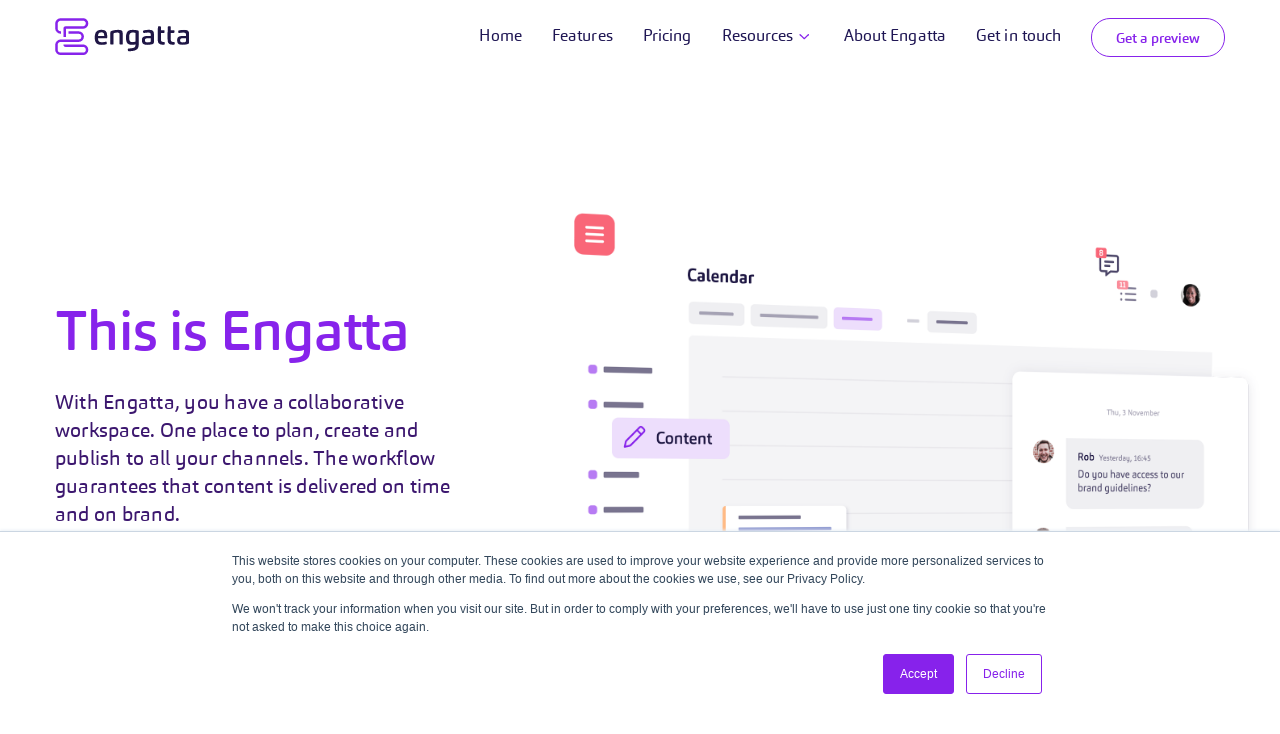

--- FILE ---
content_type: text/html; charset=UTF-8
request_url: https://www.engatta.io/features
body_size: 57413
content:
<!doctype html><html lang="en"><head>
    <script src="https://y521.engatta.io/script.js"></script>
    <meta charset="utf-8">
    <title>Features of Content Operations Platform Engatta</title>
    <link rel="shortcut icon" href="https://www.engatta.io/hubfs/Engatta%20favicon%20purple%20(default).png">
    <meta name="description" content="Engatta offers a collaborative workspace for efficient content creation and publishing across all channels. Stay organized, meet deadlines, and elevate your content game with Engatta.">
    <title>Features of Content Operations Platform Engatta</title>
    <link rel="preconnect" href="https://f.hubspotusercontent20.net">
    
    
    
    
    <script>
      // deprecate browsers that do not have a a css variable in the window and those that do not support custom properties
      if (window['CSS'] === undefined || CSS.supports('color', 'var(--primary)') === undefined) {
        var thisHead = document.querySelector("head");
        thisHead.insertAdjacentHTML('beforeend', '<style type="text/css"> #browserWarning { display: block !important; } .body-wrapper { display: none !important; } <style>');
      }
    </script>

    <script src="https://cdnjs.cloudflare.com/ajax/libs/gsap/3.10.4/gsap.min.js"></script>
    <script src="https://cdnjs.cloudflare.com/ajax/libs/gsap/3.10.4/ScrollTrigger.min.js"></script>

    <link rel="preconnect" href="https://fonts.gstatic.com">
    <link href="https://fonts.googleapis.com/css2?family=Roboto:wght@400;500&amp;display=swap" rel="stylesheet">
    
    
    
    <meta name="viewport" content="width=device-width, initial-scale=1">

    
    <meta property="og:description" content="Engatta offers a collaborative workspace for efficient content creation and publishing across all channels. Stay organized, meet deadlines, and elevate your content game with Engatta.">
    <meta property="og:title" content="Features of Content Operations Platform Engatta">
    <meta name="twitter:description" content="Engatta offers a collaborative workspace for efficient content creation and publishing across all channels. Stay organized, meet deadlines, and elevate your content game with Engatta.">
    <meta name="twitter:title" content="Features of Content Operations Platform Engatta">

    

    
    <style>
a.cta_button{-moz-box-sizing:content-box !important;-webkit-box-sizing:content-box !important;box-sizing:content-box !important;vertical-align:middle}.hs-breadcrumb-menu{list-style-type:none;margin:0px 0px 0px 0px;padding:0px 0px 0px 0px}.hs-breadcrumb-menu-item{float:left;padding:10px 0px 10px 10px}.hs-breadcrumb-menu-divider:before{content:'›';padding-left:10px}.hs-featured-image-link{border:0}.hs-featured-image{float:right;margin:0 0 20px 20px;max-width:50%}@media (max-width: 568px){.hs-featured-image{float:none;margin:0;width:100%;max-width:100%}}.hs-screen-reader-text{clip:rect(1px, 1px, 1px, 1px);height:1px;overflow:hidden;position:absolute !important;width:1px}
</style>

<link rel="stylesheet" href="https://www.engatta.io/hubfs/hub_generated/template_assets/1/48140391684/1744442984806/template_main.min.css">
<link rel="stylesheet" href="https://www.engatta.io/hubfs/hub_generated/template_assets/1/48140433510/1744442985278/template_fonts.min.css">
<link rel="stylesheet" href="https://www.engatta.io/hubfs/hub_generated/template_assets/1/48140387913/1744442984177/template_fontawesome.min.css">
<link rel="stylesheet" href="https://www.engatta.io/hubfs/hub_generated/template_assets/1/48152445833/1744442985658/template__deprecated-browser-warning.min.css" nomodule="">
<link rel="stylesheet" href="https://www.engatta.io/hubfs/hub_generated/module_assets/1/48575450200/1744513307611/module_cookie-banner.min.css">

<style>

  .module_16234961565126 .engatta_logo img {
    height: 26px !important;
    width: auto  !important;
  }
  @media (min-width: 840px) {
    .module_16234961565126 .engatta_logo img {
      height: 38px !important;
    }
  }
  .module_16234961565126 .engatta_logo {
    display: inline-block;
    vertical-align: middle;
    position: relative;
  }
  .module_16234961565126 .engatta_logo > a:first-child {
    position: absolute;
    left: 0;
    top: 0;
    right: 0;
    bottom: 0;
  }



</style>

<link rel="stylesheet" href="https://www.engatta.io/hubfs/hub_generated/module_assets/1/48698718294/1744513309015/module_menu.min.css">
<link rel="stylesheet" href="https://www.engatta.io/hubfs/hub_generated/module_assets/1/111697052937/1744513318315/module_product-hero.min.css">
<link rel="stylesheet" href="https://www.engatta.io/hubfs/hub_generated/module_assets/1/111710015158/1744513319397/module_product-text-image-block.min.css">
<link rel="stylesheet" href="https://www.engatta.io/hubfs/hub_generated/module_assets/1/112011415608/1744513321293/module_product-usps.min.css">
<link rel="stylesheet" href="https://www.engatta.io/hubfs/hub_generated/module_assets/1/112532215853/1744513322419/module_product-logo-cta.min.css">
<!-- Editor Styles -->
<style id="hs_editor_style" type="text/css">
/* HubSpot Styles (default) */
.some_dnd_area-row-1-background-layers {
  background-image: linear-gradient(rgba(252, 252, 253, 1), rgba(252, 252, 253, 1)) !important;
  background-position: left top !important;
  background-size: auto !important;
  background-repeat: no-repeat !important;
}
.some_dnd_area-row-2-background-layers {
  background-image: linear-gradient(rgba(252, 252, 253, 1), rgba(252, 252, 253, 1)) !important;
  background-position: left top !important;
  background-size: auto !important;
  background-repeat: no-repeat !important;
}
</style>
    

    
<!--  Added by GoogleAnalytics4 integration -->
<script>
var _hsp = window._hsp = window._hsp || [];
window.dataLayer = window.dataLayer || [];
function gtag(){dataLayer.push(arguments);}

var useGoogleConsentModeV2 = true;
var waitForUpdateMillis = 1000;


if (!window._hsGoogleConsentRunOnce) {
  window._hsGoogleConsentRunOnce = true;

  gtag('consent', 'default', {
    'ad_storage': 'denied',
    'analytics_storage': 'denied',
    'ad_user_data': 'denied',
    'ad_personalization': 'denied',
    'wait_for_update': waitForUpdateMillis
  });

  if (useGoogleConsentModeV2) {
    _hsp.push(['useGoogleConsentModeV2'])
  } else {
    _hsp.push(['addPrivacyConsentListener', function(consent){
      var hasAnalyticsConsent = consent && (consent.allowed || (consent.categories && consent.categories.analytics));
      var hasAdsConsent = consent && (consent.allowed || (consent.categories && consent.categories.advertisement));

      gtag('consent', 'update', {
        'ad_storage': hasAdsConsent ? 'granted' : 'denied',
        'analytics_storage': hasAnalyticsConsent ? 'granted' : 'denied',
        'ad_user_data': hasAdsConsent ? 'granted' : 'denied',
        'ad_personalization': hasAdsConsent ? 'granted' : 'denied'
      });
    }]);
  }
}

gtag('js', new Date());
gtag('set', 'developer_id.dZTQ1Zm', true);
gtag('config', 'G-331KRSJS40');
</script>
<script async src="https://www.googletagmanager.com/gtag/js?id=G-331KRSJS40"></script>

<!-- /Added by GoogleAnalytics4 integration -->

    <link rel="canonical" href="https://www.engatta.io/features">

<script src="https://y521.engatta.io/script.js"></script> 

<!-- Google Tag Manager -->
<script>(function(w,d,s,l,i){w[l]=w[l]||[];w[l].push({'gtm.start':
new Date().getTime(),event:'gtm.js'});var f=d.getElementsByTagName(s)[0],
j=d.createElement(s),dl=l!='dataLayer'?'&l='+l:'';j.async=true;j.src=
'https://www.googletagmanager.com/gtm.js?id='+i+dl;f.parentNode.insertBefore(j,f);
})(window,document,'script','dataLayer','GTM-57D3J66W');</script>
<!-- End Google Tag Manager -->
<meta property="og:image" content="https://www.engatta.io/hubfs/Screenshot%202024-04-19%20at%2016.13.15.png">
<meta property="og:image:width" content="903">
<meta property="og:image:height" content="708">
<meta property="og:image:alt" content="Content operations platform Engatta">
<meta name="twitter:image" content="https://www.engatta.io/hubfs/Screenshot%202024-04-19%20at%2016.13.15.png">
<meta name="twitter:image:alt" content="Content operations platform Engatta">

<meta property="og:url" content="https://www.engatta.io/features">
<meta name="twitter:card" content="summary_large_image">
<meta http-equiv="content-language" content="en">






    <meta http-equiv="X-UA-Compatible" content="IE=Edge">
    <meta name="viewport" content="width=device-width, initial-scale=1, viewport-fit=cover">
  <meta name="generator" content="HubSpot"></head>
  <body>
    <div class="body-wrapper   hs-content-id-111695251996 hs-site-page page ">
      
      <div data-global-resource-path="engatta-theme/src/templates/partials/header.html"><header class="header">
  <a href="#main-content" class="show-on-tab-focus">Skip the header and go to content</a>
  <div class="header-container">
    <div class="header__logo">
      <div id="hs_cos_wrapper_module_16234961565126" class="hs_cos_wrapper hs_cos_wrapper_widget hs_cos_wrapper_type_module" style="" data-hs-cos-general-type="widget" data-hs-cos-type="module"><div class="module_16234961565126">
  <div class="engatta_logo">
    <a href="https://www.engatta.io">
      <span id="hs_cos_wrapper_module_16234961565126_" class="hs_cos_wrapper hs_cos_wrapper_widget hs_cos_wrapper_type_logo" style="" data-hs-cos-general-type="widget" data-hs-cos-type="logo"></span></a><a href="https:/www.engatta.io" id="hs-link-module_16234961565126_" style="border-width:0px;border:0px;"><img src="https://www.engatta.io/hubfs/Logos%20and%20favicons/EGA-logo-rgb.svg" class="hs-image-widget " height="400" style="height: auto;width:400px;border-width:0px;border:0px;" width="400" alt="EGA-logo-rgb" title="EGA-logo-rgb"></a>
    
  </div>
</div>


</div>
    </div>
    <div>
      <button type="button" class="header__toggle-button">
        <i class="far fa-bars" aria-hidden="true"></i>
        <i class="far fa-times" aria-hidden="true"></i>
        <span class="visually-hidden">Open het navigatiemenu</span>
        <span class="visually-hidden">Sluit het navigatiemenu</span>
      </button>
      <nav class="header__nav header__nav-list" aria-hidden="true">
        <div id="hs_cos_wrapper_main_nav" class="hs_cos_wrapper hs_cos_wrapper_widget hs_cos_wrapper_type_module widget-type-menu" style="" data-hs-cos-general-type="widget" data-hs-cos-type="module">
<span id="hs_cos_wrapper_main_nav_" class="hs_cos_wrapper hs_cos_wrapper_widget hs_cos_wrapper_type_menu" style="" data-hs-cos-general-type="widget" data-hs-cos-type="menu"><div id="hs_menu_wrapper_main_nav_" class="hs-menu-wrapper active-branch flyouts hs-menu-flow-horizontal" role="navigation" data-sitemap-name="default" data-menu-id="44885102409" aria-label="Navigation Menu">
 <ul role="menu" class="active-branch">
  <li class="hs-menu-item hs-menu-depth-1" role="none"><a href="https://www.engatta.io" role="menuitem">Home</a></li>
  <li class="hs-menu-item hs-menu-depth-1 active active-branch" role="none"><a href="https://www.engatta.io/features" role="menuitem">Features</a></li>
  <li class="hs-menu-item hs-menu-depth-1" role="none"><a href="https://www.engatta.io/pricing" role="menuitem">Pricing</a></li>
  <li class="hs-menu-item hs-menu-depth-1 hs-item-has-children" role="none"><a href="javascript:;" aria-haspopup="true" aria-expanded="false" role="menuitem">Resources</a>
   <ul role="menu" class="hs-menu-children-wrapper">
    <li class="hs-menu-item hs-menu-depth-2" role="none"><a href="https://www.engatta.io/blog" role="menuitem">Blogs</a></li>
    <li class="hs-menu-item hs-menu-depth-2" role="none"><a href="https://knowledge.engatta.io/documentation" role="menuitem">Documentation</a></li>
    <li class="hs-menu-item hs-menu-depth-2" role="none"><a href="https://www.engatta.io/whitepaper" role="menuitem">Whitepapers</a></li>
    <li class="hs-menu-item hs-menu-depth-2" role="none"><a href="https://knowledge.engatta.io/product-releases" role="menuitem">Release Notes</a></li>
   </ul></li>
  <li class="hs-menu-item hs-menu-depth-1" role="none"><a href="https://www.engatta.io/about-engatta" role="menuitem">About Engatta</a></li>
  <li class="hs-menu-item hs-menu-depth-1" role="none"><a href="https://www.engatta.io/contact" role="menuitem">Get in touch</a></li>
  <li class="hs-menu-item hs-menu-depth-1" role="none"><a href="https://www.engatta.io/preview" role="menuitem">Get a preview</a></li>
 </ul>
</div></span></div>
      </nav>
    </div>
  </div>

</header></div>
      
      
      
<main id="main-content" class="body-container-wrapper">

  <div class="container-fluid">
<div class="row-fluid-wrapper">
<div class="row-fluid">
<div class="span12 widget-span widget-type-cell " style="" data-widget-type="cell" data-x="0" data-w="12">

<div class="row-fluid-wrapper row-depth-1 row-number-1 dnd-section">
<div class="row-fluid ">
<div class="span12 widget-span widget-type-cell dnd-column" style="" data-widget-type="cell" data-x="0" data-w="12">

<div class="row-fluid-wrapper row-depth-1 row-number-2 dnd-row">
<div class="row-fluid ">
<div class="span12 widget-span widget-type-custom_widget dnd-module" style="" data-widget-type="custom_widget" data-x="0" data-w="12">
<div id="hs_cos_wrapper_widget_1681897657158" class="hs_cos_wrapper hs_cos_wrapper_widget hs_cos_wrapper_type_module" style="" data-hs-cos-general-type="widget" data-hs-cos-type="module"><section class="hero-module ">
    <div class="hero-module-wrapper">
        <div class="hero-module__content">
            <h1 class="heading-2">This is Engatta</h1>
            <span class="intro-text"><p>With Engatta, you have a collaborative workspace. One place to plan, create and publish to all your channels. The workflow guarantees that content is delivered on time and on brand.</p>
<p><!--HubSpot Call-to-Action Code --><span class="hs-cta-wrapper" id="hs-cta-wrapper-3166f10f-a590-455b-b80c-a4ed065dace5"><span class="hs-cta-node hs-cta-3166f10f-a590-455b-b80c-a4ed065dace5" id="hs-cta-3166f10f-a590-455b-b80c-a4ed065dace5"><!--[if lte IE 8]><div id="hs-cta-ie-element"></div><![endif]--><a href="https://cta-redirect.hubspot.com/cta/redirect/19651948/3166f10f-a590-455b-b80c-a4ed065dace5"><img class="hs-cta-img" id="hs-cta-img-3166f10f-a590-455b-b80c-a4ed065dace5" style="border-width:0px;" src="https://no-cache.hubspot.com/cta/default/19651948/3166f10f-a590-455b-b80c-a4ed065dace5.png" alt="Get a Tour"></a></span><script charset="utf-8" src="/hs/cta/cta/current.js"></script><script type="text/javascript"> hbspt.cta._relativeUrls=true;hbspt.cta.load(19651948, '3166f10f-a590-455b-b80c-a4ed065dace5', {"useNewLoader":"true","region":"na1"}); </script></span><!-- end HubSpot Call-to-Action Code --></p>
<p>Or <a href="https://www.engatta.io/hubfs/Engatta%20meet%20Carla%20substitled.mp4" rel="noopener" target="_blank">watch video &gt;</a></p></span>
            
        </div>
        <img class="hero-image" src="https://www.engatta.io/hubfs/EGA-Product-pagina-illustraties%20perspectief.png" alt="">
    </div>
</section></div>

</div><!--end widget-span -->
</div><!--end row-->
</div><!--end row-wrapper -->

</div><!--end widget-span -->
</div><!--end row-->
</div><!--end row-wrapper -->

<div class="row-fluid-wrapper row-depth-1 row-number-3 dnd-section some_dnd_area-row-1-background-color some_dnd_area-row-1-background-layers">
<div class="row-fluid ">
<div class="span12 widget-span widget-type-cell dnd-column" style="" data-widget-type="cell" data-x="0" data-w="12">

<div class="row-fluid-wrapper row-depth-1 row-number-4 dnd-row">
<div class="row-fluid ">
<div class="span12 widget-span widget-type-custom_widget dnd-module" style="" data-widget-type="custom_widget" data-x="0" data-w="12">
<div id="hs_cos_wrapper_widget_1681906292368" class="hs_cos_wrapper hs_cos_wrapper_widget hs_cos_wrapper_type_module" style="" data-hs-cos-general-type="widget" data-hs-cos-type="module"><section class="module-container">
    <div class="module-content-container">
        <div class="module-content ">
            <h2 class="heading-8">
                Collaborative workspace
            </h2>
            <span class="module-text">
                <p><span>Create content in a structured way. Complete your tasks and track all changes. Easily comment or compliment each other. A single source of truth connects all your sources, guidelines and channels. Engatta moves smart content teams forward.</span></p>
<p>&nbsp;</p>
<p>&nbsp;</p>
            </span>
        </div>
        <div class="image-container ">
            <img src="https://www.engatta.io/hubfs/Collaborative%20Workspace.png" class="big-image" alt="">
            <img src="https://www.engatta.io/hubfs/Collaborative%20Workspace%20Overlay.png" class="overlay-image" alt="">
        </div>
 
    </div>
</section></div>

</div><!--end widget-span -->
</div><!--end row-->
</div><!--end row-wrapper -->

<div class="row-fluid-wrapper row-depth-1 row-number-5 dnd-row">
<div class="row-fluid ">
<div class="span12 widget-span widget-type-custom_widget dnd-module" style="" data-widget-type="custom_widget" data-x="0" data-w="12">
<div id="hs_cos_wrapper_widget_1681912417288" class="hs_cos_wrapper hs_cos_wrapper_widget hs_cos_wrapper_type_module" style="" data-hs-cos-general-type="widget" data-hs-cos-type="module"><section class="module-container">
    <div class="module-content-container">
        <div class="module-content  reversed-text ">
            <h2 class="heading-8">
                Calendar
            </h2>
            <span class="module-text">
                Do you have a real-time overview of past, present, and planned content across all channels? Identify areas for improvement and determine which items are ready for publishing with the Engatta Calendar, keeping you informed and up to date.
            </span>
        </div>
        <div class="image-container  reversed-image ">
            <img src="https://www.engatta.io/hubfs/Content%20Calendar%20Feature.png" class="big-image" alt="">
            <img src="https://www.engatta.io/hubfs/Content%20Calendar%20Overlay.png" class="overlay-image" alt="">
        </div>
 
    </div>
</section></div>

</div><!--end widget-span -->
</div><!--end row-->
</div><!--end row-wrapper -->

<div class="row-fluid-wrapper row-depth-1 row-number-6 dnd-row">
<div class="row-fluid ">
<div class="span12 widget-span widget-type-custom_widget dnd-module" style="" data-widget-type="custom_widget" data-x="0" data-w="12">
<div id="hs_cos_wrapper_widget_1712241052997" class="hs_cos_wrapper hs_cos_wrapper_widget hs_cos_wrapper_type_module" style="" data-hs-cos-general-type="widget" data-hs-cos-type="module"><section class="module-container">
    <div class="module-content-container">
        <div class="module-content ">
            <h2 class="heading-8">
                Wall
            </h2>
            <span class="module-text">
                <span><span dir="ltr">A wall functionality for displaying content items aggregates and presents content from various channels in a centralized and organized manner. The Engatta Wall provides content leads and stakeholders with a comprehensible view of the relevant content from their network.</span></span>
            </span>
        </div>
        <div class="image-container ">
            <img src="https://www.engatta.io/hubfs/Engatta%20Wall.png" class="big-image" alt="">
            <img src="" class="overlay-image" alt="">
        </div>
 
    </div>
</section></div>

</div><!--end widget-span -->
</div><!--end row-->
</div><!--end row-wrapper -->

<div class="row-fluid-wrapper row-depth-1 row-number-7 dnd-row">
<div class="row-fluid ">
<div class="span12 widget-span widget-type-custom_widget dnd-module" style="" data-widget-type="custom_widget" data-x="0" data-w="12">
<div id="hs_cos_wrapper_widget_1681912486309" class="hs_cos_wrapper hs_cos_wrapper_widget hs_cos_wrapper_type_module" style="" data-hs-cos-general-type="widget" data-hs-cos-type="module"><section class="module-container">
    <div class="module-content-container">
        <div class="module-content  reversed-text ">
            <h2 class="heading-8">
                Planner
            </h2>
            <span class="module-text">
                Ensure that your editorial team consistently meets deadlines and aligns content with your brand. Stay organized by tracking lead times effectively. Simplify task management for all content types with Engatta Planner to effortlessly create and manage tasks.
            </span>
        </div>
        <div class="image-container  reversed-image ">
            <img src="https://www.engatta.io/hubfs/planner.png" class="big-image" alt="">
            <img src="https://www.engatta.io/hubfs/Planner%20Overlay.png" class="overlay-image" alt="">
        </div>
 
    </div>
</section></div>

</div><!--end widget-span -->
</div><!--end row-->
</div><!--end row-wrapper -->

<div class="row-fluid-wrapper row-depth-1 row-number-8 dnd-row">
<div class="row-fluid ">
<div class="span12 widget-span widget-type-custom_widget dnd-module" style="" data-widget-type="custom_widget" data-x="0" data-w="12">
<div id="hs_cos_wrapper_widget_1701779701039" class="hs_cos_wrapper hs_cos_wrapper_widget hs_cos_wrapper_type_module" style="" data-hs-cos-general-type="widget" data-hs-cos-type="module"><section class="module-container">
    <div class="module-content-container">
        <div class="module-content ">
            <h2 class="heading-8">
                Taskboard
            </h2>
            <span class="module-text">
                Say goodbye to the chaos of scattered to-do lists and welcome a clear overview with handy boards. Empower your editorial process and keep your team informed at all times with a clear daily task overview. Stay organized, stay efficient.
            </span>
        </div>
        <div class="image-container ">
            <img src="https://www.engatta.io/hubfs/Taskboard.png" class="big-image" alt="">
            <img src="https://www.engatta.io/hubfs/Taskboard%20Overlay.png" class="overlay-image" alt="">
        </div>
 
    </div>
</section></div>

</div><!--end widget-span -->
</div><!--end row-->
</div><!--end row-wrapper -->

<div class="row-fluid-wrapper row-depth-1 row-number-9 dnd-row">
<div class="row-fluid ">
<div class="span12 widget-span widget-type-custom_widget dnd-module" style="" data-widget-type="custom_widget" data-x="0" data-w="12">
<div id="hs_cos_wrapper_widget_1701779943896" class="hs_cos_wrapper hs_cos_wrapper_widget hs_cos_wrapper_type_module" style="" data-hs-cos-general-type="widget" data-hs-cos-type="module"><section class="module-container">
    <div class="module-content-container">
        <div class="module-content  reversed-text ">
            <h2 class="heading-8">
                Insights
            </h2>
            <span class="module-text">
                Making sure that your content reaches the right audience through the best channels, at the perfect time, and aligning seamlessly with your brand. Gain valuable insights to enhance your understanding of content operations.
            </span>
        </div>
        <div class="image-container  reversed-image ">
            <img src="https://www.engatta.io/hubfs/Insights-1.png" class="big-image" alt="">
            <img src="https://www.engatta.io/hubfs/Insights%20overlay.png" class="overlay-image" alt="">
        </div>
 
    </div>
</section></div>

</div><!--end widget-span -->
</div><!--end row-->
</div><!--end row-wrapper -->

<div class="row-fluid-wrapper row-depth-1 row-number-10 dnd-row">
<div class="row-fluid ">
<div class="span12 widget-span widget-type-custom_widget dnd-module" style="" data-widget-type="custom_widget" data-x="0" data-w="12">
<div id="hs_cos_wrapper_widget_1682001045050" class="hs_cos_wrapper hs_cos_wrapper_widget hs_cos_wrapper_type_module" style="" data-hs-cos-general-type="widget" data-hs-cos-type="module"><section class="module-usp-container">
    <div class="module-content-container">
        <h2 class="module-title">Explore more features</h2>
        
            <div class="module-usp">
                <img src="https://www.engatta.io/hubfs/collections.svg" alt="">
                <h4>Collections</h4>
                <span>
                    <p>Don't let deadlines slip through the cracks and make sure your editorial team always delivers on time ánd on brand content. With the Engatta Planner you'll never miss a beat, making managing lead times and tracking tasks for all your content types a breeze.</p>
                </span>
            </div>
        
            <div class="module-usp">
                <img src="https://www.engatta.io/hubfs/boards.svg" alt="">
                <h4>Boards</h4>
                <span>
                    <p>Say goodbye to the chaos of scattered to-do lists and welcome a clear overview with handy boards. Empower your editorial process and keep your team informed at all times with a clear daily task overview. Stay organized, stay efficient.</p>
                </span>
            </div>
        
            <div class="module-usp">
                <img src="https://www.engatta.io/hubfs/types.svg" alt="">
                <h4>Types</h4>
                <span>
                    <p>Elevate your content game. Whether it's blogs, whitepapers, or podcasts, a structured approach provides the roadmap for top-notch results. Types help you define content, guidelines, and tasks, ensuring quality output and seamless collaboration.&nbsp;</p>
                </span>
            </div>
        
            <div class="module-usp">
                <img src="https://www.engatta.io/hubfs/channels.svg" alt="">
                <h4>Channels</h4>
                <span>
                    <p>Master your content completely and get an overview of all your channels – both sources and destinations. Keep up with upcoming plans, track published content, and effortlessly group items by events, themes, or offerings. Stay in the know, effortlessly.</p>
                </span>
            </div>
        
    </div>
</section></div>

</div><!--end widget-span -->
</div><!--end row-->
</div><!--end row-wrapper -->

</div><!--end widget-span -->
</div><!--end row-->
</div><!--end row-wrapper -->

<div class="row-fluid-wrapper row-depth-1 row-number-11 some_dnd_area-row-2-background-layers dnd-section some_dnd_area-row-2-background-color">
<div class="row-fluid ">
<div class="span12 widget-span widget-type-cell dnd-column" style="" data-widget-type="cell" data-x="0" data-w="12">

<div class="row-fluid-wrapper row-depth-1 row-number-12 dnd-row">
<div class="row-fluid ">
<div class="span12 widget-span widget-type-custom_widget dnd-module" style="" data-widget-type="custom_widget" data-x="0" data-w="12">
<div id="hs_cos_wrapper_widget_1682326688106" class="hs_cos_wrapper hs_cos_wrapper_widget hs_cos_wrapper_type_module" style="" data-hs-cos-general-type="widget" data-hs-cos-type="module"><section class="product-logo-container">
    <div class="product-content">
        <h2>5000+</h2>
        <div>
            Engatta connects with an immense amount of applications so the content can flow between sources and an even greater number of channels.
        </div>
    </div>
</section>
<div class="logo-grid">
    <svg viewbox="0 0 1440 817" fill="none" xmlns="http://www.w3.org/2000/svg" xmlns:xlink="http://www.w3.org/1999/xlink">
        <rect fill="#FAFAFA" />
        <g id="iconen zonder shadow" clip-path="url(#clip0_5_3807)">
        <rect width="1440" height="817" fill="#F4F2F5" />
        <g id="21" class="product-icon">
            <g id="app op wit">
            <rect id="app op wit_2" x="610" y="397" width="96" height="96" rx="8" fill="white" />
            </g>
            <g id="Clip path group">
            <g id="Group">
            <path id="Vector" d="M633.981 444.999C633.981 454.507 639.506 462.722 647.518 466.616L636.06 435.224C634.687 438.3 633.978 441.631 633.981 444.999ZM674.214 443.787C674.214 440.819 673.148 438.763 672.234 437.163C671.016 435.184 669.875 433.509 669.875 431.53C669.875 429.322 671.549 427.267 673.908 427.267C674.015 427.267 674.116 427.28 674.22 427.286C669.946 423.371 664.253 420.981 658 420.981C649.609 420.981 642.226 425.286 637.932 431.807C638.495 431.824 639.027 431.836 639.477 431.836C641.99 431.836 645.878 431.531 645.878 431.531C647.173 431.455 647.326 433.356 646.033 433.509C646.033 433.509 644.731 433.662 643.283 433.738L652.03 459.755L657.287 443.99L653.544 433.738C652.251 433.662 651.026 433.509 651.026 433.509C649.731 433.433 649.883 431.454 651.177 431.53C651.177 431.53 655.144 431.835 657.504 431.835C660.016 431.835 663.905 431.53 663.905 431.53C665.201 431.454 665.353 433.356 664.059 433.509C664.059 433.509 662.755 433.662 661.31 433.738L669.99 459.557L672.385 451.552C673.424 448.229 674.214 445.843 674.214 443.787Z" fill="#00749A" />
            <path id="Vector_2" d="M658.421 447.1L651.215 468.04C653.418 468.69 655.703 469.019 658 469.019C660.797 469.019 663.479 468.535 665.976 467.658C665.909 467.553 665.852 467.442 665.805 467.327L658.421 447.1ZM679.075 433.476C679.179 434.241 679.237 435.062 679.237 435.945C679.237 438.383 678.782 441.123 677.411 444.549L670.074 465.761C677.215 461.597 682.018 453.861 682.018 444.999C682.024 440.971 681.012 437.007 679.075 433.476Z" fill="#00749A" />
            <path id="Vector_3" d="M658 417.001C642.562 417.001 630.001 429.561 630.001 444.999C630.001 460.439 642.562 472.999 658 472.999C673.438 472.999 686 460.439 686 444.999C686 429.561 673.438 417.001 658 417.001ZM658 471.715C643.27 471.715 631.285 459.73 631.285 444.999C631.285 430.269 643.27 418.286 658 418.286C672.73 418.286 684.714 430.269 684.714 444.999C684.714 459.73 672.729 471.715 658 471.715Z" fill="#00749A" />
            </g>
            </g>
        </g>
        <g id="40" class="product-icon">
            <g id="app op wit_3">
            <rect id="app op wit_4" x="1230" y="522" width="96" height="96" rx="8" fill="white" />
            </g>
            <g id="Clip path group_2">
            <g id="Group_2">
            <path id="Vector_4" d="M1253.98 569.999C1253.98 579.507 1259.51 587.722 1267.52 591.616L1256.06 560.224C1254.69 563.3 1253.98 566.631 1253.98 569.999ZM1294.21 568.787C1294.21 565.819 1293.15 563.763 1292.23 562.163C1291.02 560.184 1289.88 558.509 1289.88 556.53C1289.88 554.322 1291.55 552.267 1293.91 552.267C1294.01 552.267 1294.12 552.28 1294.22 552.286C1289.95 548.371 1284.25 545.981 1278 545.981C1269.61 545.981 1262.23 550.286 1257.93 556.807C1258.5 556.824 1259.03 556.836 1259.48 556.836C1261.99 556.836 1265.88 556.531 1265.88 556.531C1267.17 556.455 1267.33 558.356 1266.03 558.509C1266.03 558.509 1264.73 558.662 1263.28 558.738L1272.03 584.755L1277.29 568.99L1273.54 558.738C1272.25 558.662 1271.03 558.509 1271.03 558.509C1269.73 558.433 1269.88 556.454 1271.18 556.53C1271.18 556.53 1275.14 556.835 1277.5 556.835C1280.02 556.835 1283.91 556.53 1283.91 556.53C1285.2 556.454 1285.35 558.356 1284.06 558.509C1284.06 558.509 1282.76 558.662 1281.31 558.738L1289.99 584.557L1292.39 576.552C1293.42 573.229 1294.21 570.843 1294.21 568.787Z" fill="#00749A" />
            <path id="Vector_5" d="M1278.42 572.1L1271.21 593.04C1273.42 593.69 1275.7 594.019 1278 594.019C1280.8 594.019 1283.48 593.535 1285.98 592.658C1285.91 592.553 1285.85 592.442 1285.81 592.327L1278.42 572.1ZM1299.08 558.476C1299.18 559.241 1299.24 560.062 1299.24 560.945C1299.24 563.383 1298.78 566.123 1297.41 569.549L1290.07 590.761C1297.21 586.597 1302.02 578.861 1302.02 569.999C1302.02 565.971 1301.01 562.007 1299.08 558.476Z" fill="#00749A" />
            <path id="Vector_6" d="M1278 542.001C1262.56 542.001 1250 554.561 1250 569.999C1250 585.439 1262.56 597.999 1278 597.999C1293.44 597.999 1306 585.439 1306 569.999C1306 554.561 1293.44 542.001 1278 542.001ZM1278 596.715C1263.27 596.715 1251.29 584.73 1251.29 569.999C1251.29 555.269 1263.27 543.286 1278 543.286C1292.73 543.286 1304.71 555.269 1304.71 569.999C1304.71 584.73 1292.73 596.715 1278 596.715Z" fill="#00749A" />
            </g>
            </g>
        </g>
        <g id="22" class="product-icon">
            <g id="app op wit_5">
            <rect id="app op wit_6" x="610" y="527" width="96" height="96" rx="8" fill="white" />
            </g>
            <g id="Group 400">
            <path id="Vector_7" d="M672.75 560.272H643.271V589.75H672.75V560.272Z" fill="white" />
            <path id="Vector_8" d="M672.729 603L686 589.728H672.729V603Z" fill="#EA4335" />
            <path id="Vector_9" d="M686 560.272H672.729V589.75H686V560.272Z" fill="#FBBC04" />
            <path id="Vector_10" d="M672.75 589.728H643.271V603H672.75V589.728Z" fill="#34A853" />
            <path id="Vector_11" d="M630 589.728V598.565C630 601.018 631.982 603 634.424 603H643.261V589.728H630Z" fill="#188038" />
            <path id="Vector_12" d="M686 560.272V551.424C686 548.983 684.018 547 681.576 547H672.739V560.272H686Z" fill="#1967D2" />
            <path id="Vector_13" d="M672.728 547H634.424C631.982 547 630 548.982 630 551.424V589.739H643.272V560.272H672.75L672.728 547Z" fill="#4285F4" />
            <path id="Vector_14" d="M649.309 583.131C648.2 582.392 647.45 581.306 647.024 579.861L649.589 578.807C649.824 579.692 650.228 580.376 650.799 580.868C651.381 581.349 652.075 581.584 652.893 581.584C653.712 581.584 654.45 581.338 655.044 580.823C655.649 580.308 655.951 579.658 655.951 578.874C655.951 578.09 655.637 577.418 654.999 576.903C654.36 576.399 653.565 576.142 652.613 576.142H651.135V573.611H652.456C653.274 573.611 653.968 573.387 654.528 572.939C655.088 572.503 655.368 571.886 655.368 571.125C655.368 570.43 655.121 569.893 654.617 569.49C654.113 569.086 653.475 568.874 652.713 568.874C651.951 568.874 651.369 569.075 650.921 569.479C650.485 569.882 650.148 570.386 649.958 570.958L647.427 569.904C647.763 568.953 648.378 568.113 649.275 567.384C650.182 566.668 651.336 566.286 652.736 566.286C653.777 566.286 654.707 566.487 655.525 566.891C656.343 567.295 657.004 567.855 657.474 568.549C657.944 569.255 658.18 570.061 658.18 570.946C658.18 571.83 657.955 572.604 657.519 573.241C657.083 573.868 656.544 574.35 655.906 574.686V574.843C656.724 575.178 657.44 575.738 657.966 576.456C658.504 577.172 658.761 578.035 658.761 579.032C658.761 580.028 658.515 580.925 658 581.708C657.496 582.492 656.791 583.108 655.895 583.556C654.999 584.005 653.991 584.24 652.871 584.24C651.605 584.24 650.406 583.87 649.309 583.131ZM665.011 570.441L662.2 572.48L660.8 570.352L665.829 566.723H667.767V583.858H665.012V570.44L665.011 570.441Z" fill="#4285F4" />
            </g>
        </g>
        <g id="39" class="product-icon">
            <g id="app op wit_7">
            <rect id="app op wit_8" x="1230" y="376" width="96" height="96" rx="8" fill="white" />
            </g>
            <g id="Group 400_2">
            <path id="Vector_15" d="M1292.75 409.272H1263.27V438.75H1292.75V409.272Z" fill="white" />
            <path id="Vector_16" d="M1292.73 452L1306 438.728H1292.73V452Z" fill="#EA4335" />
            <path id="Vector_17" d="M1306 409.272H1292.73V438.75H1306V409.272Z" fill="#FBBC04" />
            <path id="Vector_18" d="M1292.75 438.728H1263.27V452H1292.75V438.728Z" fill="#34A853" />
            <path id="Vector_19" d="M1250 438.728V447.565C1250 450.018 1251.98 452 1254.42 452H1263.26V438.728H1250Z" fill="#188038" />
            <path id="Vector_20" d="M1306 409.272V400.424C1306 397.983 1304.02 396 1301.58 396H1292.74V409.272H1306Z" fill="#1967D2" />
            <path id="Vector_21" d="M1292.73 396H1254.42C1251.98 396 1250 397.982 1250 400.424V438.739H1263.27V409.272H1292.75L1292.73 396Z" fill="#4285F4" />
            <path id="Vector_22" d="M1269.31 432.131C1268.2 431.392 1267.45 430.306 1267.02 428.861L1269.59 427.807C1269.82 428.692 1270.23 429.376 1270.8 429.868C1271.38 430.349 1272.08 430.584 1272.89 430.584C1273.71 430.584 1274.45 430.338 1275.04 429.823C1275.65 429.308 1275.95 428.658 1275.95 427.874C1275.95 427.09 1275.64 426.418 1275 425.903C1274.36 425.399 1273.57 425.142 1272.61 425.142H1271.13V422.611H1272.46C1273.27 422.611 1273.97 422.387 1274.53 421.939C1275.09 421.503 1275.37 420.886 1275.37 420.125C1275.37 419.43 1275.12 418.893 1274.62 418.49C1274.11 418.086 1273.48 417.874 1272.71 417.874C1271.95 417.874 1271.37 418.075 1270.92 418.479C1270.49 418.882 1270.15 419.386 1269.96 419.958L1267.43 418.904C1267.76 417.953 1268.38 417.113 1269.28 416.384C1270.18 415.668 1271.34 415.286 1272.74 415.286C1273.78 415.286 1274.71 415.487 1275.53 415.891C1276.34 416.295 1277 416.855 1277.47 417.549C1277.94 418.255 1278.18 419.061 1278.18 419.946C1278.18 420.83 1277.96 421.604 1277.52 422.241C1277.08 422.868 1276.54 423.35 1275.91 423.686V423.843C1276.72 424.178 1277.44 424.738 1277.97 425.456C1278.5 426.172 1278.76 427.035 1278.76 428.032C1278.76 429.028 1278.52 429.925 1278 430.708C1277.5 431.492 1276.79 432.108 1275.89 432.556C1275 433.005 1273.99 433.24 1272.87 433.24C1271.61 433.24 1270.41 432.87 1269.31 432.131ZM1285.01 419.441L1282.2 421.48L1280.8 419.352L1285.83 415.723H1287.77V432.858H1285.01V419.44L1285.01 419.441Z" fill="#4285F4" />
            </g>
        </g>
        <g id="16" class="product-icon">
            <g id="app op wit_9">
            <rect id="app op wit_10" x="362" y="673" width="96" height="96" rx="8" fill="white" />
            </g>
            <g id="Group 399">
            <path id="Vector_23" d="M420.468 695H399.565L419.177 728.892H440.127H419.2L414.597 720.953L440.127 728.892L420.468 695Z" fill="url(#paint0_linear_5_3807)" />
            <path id="Vector_24" d="M440.127 728.891H419.176H409.946L390.428 747H429.651L440.127 728.891Z" fill="url(#paint1_linear_5_3807)" />
            <path id="Vector_25" d="M399.565 695L380 728.892L390.428 747L400.927 728.892H400.939L410.063 713.155L405.601 720.836L399.565 695Z" fill="url(#paint2_linear_5_3807)" />
            <path id="Vector_26" d="M409.946 728.891H400.939L390.428 747L409.946 728.891Z" fill="url(#paint3_linear_5_3807)" />
            <path id="Vector_27" d="M400.939 728.891H400.927L390.428 747L400.939 728.891Z" fill="url(#paint4_linear_5_3807)" />
            <path id="Vector_28" d="M414.596 720.953L419.2 728.892H440.126L414.596 720.953Z" fill="url(#paint5_linear_5_3807)" />
            <path id="Vector_29" d="M399.565 695L405.601 720.836L410.064 713.155L399.565 695Z" fill="url(#paint6_linear_5_3807)" />
            </g>
        </g>
        <g id="30" class="product-icon">
            <g id="app op wit_11">
            <rect id="app op wit_12" x="982" y="308" width="96" height="96" rx="8" fill="white" />
            </g>
            <g id="Group 399_2">
            <path id="Vector_30" d="M1040.47 330H1019.56L1039.18 363.892H1060.13H1039.2L1034.6 355.953L1060.13 363.892L1040.47 330Z" fill="url(#paint7_linear_5_3807)" />
            <path id="Vector_31" d="M1060.13 363.891H1039.18H1029.95L1010.43 382H1049.65L1060.13 363.891Z" fill="url(#paint8_linear_5_3807)" />
            <path id="Vector_32" d="M1019.56 330L1000 363.892L1010.43 382L1020.93 363.892H1020.94L1030.06 348.155L1025.6 355.836L1019.56 330Z" fill="url(#paint9_linear_5_3807)" />
            <path id="Vector_33" d="M1029.95 363.891H1020.94L1010.43 382L1029.95 363.891Z" fill="url(#paint10_linear_5_3807)" />
            <path id="Vector_34" d="M1020.94 363.891H1020.93L1010.43 382L1020.94 363.891Z" fill="url(#paint11_linear_5_3807)" />
            <path id="Vector_35" d="M1034.6 355.953L1039.2 363.892H1060.13L1034.6 355.953Z" fill="url(#paint12_linear_5_3807)" />
            <path id="Vector_36" d="M1019.56 330L1025.6 355.836L1030.06 348.155L1019.56 330Z" fill="url(#paint13_linear_5_3807)" />
            </g>
        </g>
        <g id="15" class="product-icon">
            <g id="app op wit_13">
            <rect id="app op wit_14" x="362" y="560.996" width="96" height="96" rx="8" fill="white" />
            </g>
            <g id="Layer_1" clip-path="url(#clip1_5_3807)">
            <path id="Vector_37" d="M439.979 590.559C437.855 591.508 435.561 592.14 433.166 592.423C435.617 590.954 437.493 588.627 438.386 585.859C436.092 587.214 433.55 588.209 430.85 588.74C428.68 586.435 425.596 585 422.184 585C415.631 585 410.321 590.31 410.321 596.863C410.321 597.789 410.423 598.705 410.626 599.563C400.763 599.066 392.018 594.344 386.166 587.158C385.149 588.909 384.561 590.954 384.561 593.123C384.561 597.236 386.652 600.874 389.838 602.998C387.894 602.941 386.064 602.399 384.46 601.518V601.665C384.46 607.415 388.55 612.217 393.984 613.302C392.99 613.573 391.939 613.72 390.855 613.72C390.086 613.72 389.352 613.641 388.617 613.505C390.131 618.216 394.515 621.651 399.701 621.753C395.645 624.939 390.527 626.837 384.957 626.837C383.997 626.837 383.059 626.78 382.121 626.667C387.386 630.045 393.623 632 400.322 632C422.15 632 434.092 613.912 434.092 598.23C434.092 597.71 434.081 597.202 434.058 596.694C436.374 595.033 438.386 592.943 439.979 590.559Z" fill="#1DA1F2" />
            </g>
        </g>
        <g id="31" class="product-icon">
            <g id="app op wit_15">
            <rect id="app op wit_16" x="982" y="446" width="96" height="96" rx="8" fill="white" />
            </g>
            <g id="Layer_1_2" clip-path="url(#clip2_5_3807)">
            <path id="Vector_38" d="M1059.98 475.563C1057.85 476.512 1055.56 477.145 1053.17 477.427C1055.62 475.958 1057.49 473.631 1058.39 470.863C1056.09 472.219 1053.55 473.213 1050.85 473.744C1048.68 471.439 1045.6 470.004 1042.18 470.004C1035.63 470.004 1030.32 475.314 1030.32 481.867C1030.32 482.794 1030.42 483.709 1030.63 484.568C1020.76 484.07 1012.02 479.348 1006.17 472.162C1005.15 473.914 1004.56 475.958 1004.56 478.128C1004.56 482.24 1006.65 485.878 1009.84 488.002C1007.89 487.946 1006.06 487.403 1004.46 486.522V486.669C1004.46 492.42 1008.55 497.221 1013.98 498.306C1012.99 498.577 1011.94 498.724 1010.85 498.724C1010.09 498.724 1009.35 498.645 1008.62 498.509C1010.13 503.221 1014.52 506.655 1019.7 506.757C1015.64 509.943 1010.53 511.841 1004.96 511.841C1004 511.841 1003.06 511.785 1002.12 511.672C1007.39 515.05 1013.62 517.004 1020.32 517.004C1042.15 517.004 1054.09 498.916 1054.09 483.234C1054.09 482.715 1054.08 482.206 1054.06 481.698C1056.37 480.037 1058.39 477.947 1059.98 475.563Z" fill="#1DA1F2" />
            </g>
        </g>
        <g id="46" class="product-icon">
            <g id="app op wit_17">
            <rect id="app op wit_18" x="1354" y="695" width="96" height="96" rx="8" fill="white" />
            </g>
            <g id="Layer_1_3" clip-path="url(#clip3_5_3807)">
            <path id="Vector_39" d="M1431.98 724.563C1429.85 725.512 1427.56 726.145 1425.17 726.427C1427.62 724.958 1429.49 722.631 1430.39 719.863C1428.09 721.219 1425.55 722.213 1422.85 722.744C1420.68 720.439 1417.6 719.004 1414.18 719.004C1407.63 719.004 1402.32 724.314 1402.32 730.867C1402.32 731.794 1402.42 732.709 1402.63 733.568C1392.76 733.07 1384.02 728.348 1378.17 721.162C1377.15 722.914 1376.56 724.958 1376.56 727.128C1376.56 731.24 1378.65 734.878 1381.84 737.002C1379.89 736.946 1378.06 736.403 1376.46 735.522V735.669C1376.46 741.42 1380.55 746.221 1385.98 747.306C1384.99 747.577 1383.94 747.724 1382.85 747.724C1382.09 747.724 1381.35 747.645 1380.62 747.509C1382.13 752.221 1386.52 755.655 1391.7 755.757C1387.64 758.943 1382.53 760.841 1376.96 760.841C1376 760.841 1375.06 760.785 1374.12 760.672C1379.39 764.05 1385.62 766.004 1392.32 766.004C1414.15 766.004 1426.09 747.916 1426.09 732.234C1426.09 731.715 1426.08 731.206 1426.06 730.698C1428.37 729.037 1430.39 726.947 1431.98 724.563Z" fill="#1DA1F2" />
            </g>
        </g>
       
        <g id="8" class="product-icon">
            <g id="app op wit_21">
            <rect id="app op wit_22" x="114" y="521" width="96" height="96" rx="8" fill="white" />
            </g>
            <g id="Group_3">
            <path id="Vector_40" fill-rule="evenodd" clip-rule="evenodd" d="M161.456 555.768C161.503 555.816 172.046 579.864 172.036 579.843H165.126C165.126 579.769 161.853 572.003 161.887 571.962H154.438C154.506 571.983 161.56 555.687 161.456 555.768ZM139 541H155.194C155.241 540.99 139.107 579.841 139.054 579.79C139.054 579.735 139.017 540.973 139 541ZM167.522 541H184.267L184.256 579.811C184.265 579.935 167.522 541 167.522 541Z" fill="#CC2229" />
            <path id="Vector_41" fill-rule="evenodd" clip-rule="evenodd" d="M145.576 585.92L149.174 601.315H146.552L145.936 598.434H142.68L142.081 601.315H139.459L143.057 585.92H145.576ZM145.439 595.817L144.308 590.054L143.178 595.817H145.439ZM155.068 601.315L155 599.973H154.914C154.554 601.029 153.783 601.733 152.807 601.733C150.494 601.733 149.517 599.028 149.517 595.685C149.517 592.826 150.237 589.724 152.841 589.724C153.749 589.724 154.177 590.054 154.828 590.912V585.92H157.141V601.315H155.068V601.315ZM153.424 591.989C152.79 591.989 151.916 592.606 151.916 595.729C151.916 597.18 152.105 599.511 153.424 599.511C154.691 599.511 154.931 597.422 154.931 595.729C154.931 592.606 154.041 591.989 153.424 591.989ZM158.77 595.707C158.77 592.254 159.97 589.724 162.694 589.724C165.401 589.724 166.617 592.254 166.617 595.707C166.617 599.204 165.384 601.733 162.694 601.733C159.987 601.733 158.77 599.204 158.77 595.707ZM164.219 595.707C164.219 592.671 163.585 591.968 162.694 591.968C161.991 591.968 161.169 592.495 161.169 595.707C161.169 598.984 161.991 599.489 162.694 599.489C163.687 599.489 164.219 598.566 164.219 595.707ZM170.282 601.315H168.209V585.92H170.539V591.044C171.018 589.944 171.926 589.724 172.509 589.724C174.959 589.724 175.85 592.298 175.85 595.685C175.85 599.049 174.976 601.733 172.526 601.733C171.515 601.733 170.915 601.227 170.418 599.973H170.35L170.282 601.315ZM171.943 599.489C173.211 599.489 173.451 597.4 173.451 595.707C173.451 592.583 172.561 591.968 171.943 591.968C171.31 591.968 170.436 592.584 170.436 595.707C170.436 597.158 170.624 599.489 171.943 599.489ZM184.624 598.082C184.041 601.469 182.157 601.733 180.889 601.733C179.467 601.733 177.034 601.205 177.034 595.707C177.034 591.879 178.61 589.724 181.06 589.724C182.602 589.724 184.778 590.582 184.778 595.927V596.543H179.432C179.432 599.182 180.34 599.49 180.991 599.49C181.522 599.49 182.07 599.336 182.293 598.082H184.624V598.082ZM182.379 594.673C182.31 592.408 181.762 591.968 180.992 591.968C179.672 591.968 179.45 593.837 179.433 594.673H182.379ZM185.446 541.904V541H189.396V541.904H187.933V545.745H186.908V541.904H185.446ZM190.667 542.082V545.745H189.642V541H190.995L192.335 544.734L193.66 541H195V545.745H193.974V542.082L192.676 545.745H191.952L190.667 542.082Z" fill="black" />
            </g>
        </g>
        <g id="24" class="product-icon">
            <g id="app op wit_23">
            <rect id="app op wit_24" x="734" y="362" width="96" height="96" rx="8" fill="white" />
            </g>
            <g id="Group_4">
            <path id="Vector_42" fill-rule="evenodd" clip-rule="evenodd" d="M781.456 396.767C781.503 396.815 792.046 420.864 792.036 420.843H785.126C785.126 420.769 781.853 413.002 781.887 412.962H774.438C774.506 412.982 781.56 396.687 781.456 396.767ZM759 382H775.194C775.241 381.989 759.107 420.84 759.054 420.789C759.054 420.735 759.017 381.972 759 382ZM787.522 382H804.267L804.256 420.81C804.265 420.935 787.522 382 787.522 382Z" fill="#CC2229" />
            <path id="Vector_43" fill-rule="evenodd" clip-rule="evenodd" d="M765.576 426.919L769.174 442.315H766.552L765.936 439.433H762.68L762.081 442.315H759.459L763.057 426.919H765.576ZM765.439 436.816L764.308 431.054L763.178 436.816H765.439ZM775.068 442.314L775 440.972H774.914C774.554 442.029 773.783 442.732 772.807 442.732C770.494 442.732 769.517 440.027 769.517 436.684C769.517 433.825 770.237 430.724 772.841 430.724C773.749 430.724 774.177 431.054 774.828 431.911V426.919H777.141V442.315H775.068V442.314ZM773.424 432.989C772.79 432.989 771.916 433.606 771.916 436.728C771.916 438.179 772.105 440.51 773.424 440.51C774.691 440.51 774.931 438.421 774.931 436.728C774.931 433.606 774.041 432.989 773.424 432.989ZM778.77 436.706C778.77 433.253 779.97 430.724 782.694 430.724C785.401 430.724 786.617 433.253 786.617 436.706C786.617 440.203 785.384 442.732 782.694 442.732C779.987 442.732 778.77 440.203 778.77 436.706ZM784.219 436.706C784.219 433.671 783.585 432.967 782.694 432.967C781.991 432.967 781.169 433.495 781.169 436.706C781.169 439.983 781.991 440.489 782.694 440.489C783.687 440.489 784.219 439.565 784.219 436.706ZM790.282 442.314H788.209V426.919H790.539V432.044C791.018 430.944 791.926 430.724 792.509 430.724C794.959 430.724 795.85 433.297 795.85 436.684C795.85 440.049 794.976 442.732 792.526 442.732C791.515 442.732 790.915 442.226 790.418 440.972H790.35L790.282 442.314ZM791.943 440.489C793.211 440.489 793.451 438.399 793.451 436.706C793.451 433.583 792.561 432.967 791.943 432.967C791.31 432.967 790.436 433.583 790.436 436.706C790.436 438.157 790.624 440.489 791.943 440.489ZM804.624 439.082C804.041 442.469 802.157 442.732 800.889 442.732C799.467 442.732 797.034 442.204 797.034 436.706C797.034 432.879 798.61 430.724 801.06 430.724C802.602 430.724 804.778 431.582 804.778 436.926V437.542H799.432C799.432 440.181 800.34 440.489 800.991 440.489C801.522 440.489 802.07 440.336 802.293 439.082H804.624V439.082ZM802.379 435.673C802.31 433.407 801.762 432.967 800.992 432.967C799.672 432.967 799.45 434.837 799.433 435.673H802.379ZM805.446 382.903V382H809.396V382.903H807.933V386.744H806.908V382.903H805.446ZM810.667 383.081V386.744H809.642V382H810.995L812.335 385.733L813.66 382H815V386.744H813.974V383.081L812.676 386.744H811.952L810.667 383.081Z" fill="black" />
            </g>
        </g>
        <g id="43" class="product-icon">
            <g id="app op wit_25">
            <rect id="app op wit_26" x="1354" y="266" width="96" height="96" rx="8" fill="white" />
            </g>
            <g id="Group_5">
            <path id="Vector_44" fill-rule="evenodd" clip-rule="evenodd" d="M1401.46 300.767C1401.5 300.815 1412.05 324.864 1412.04 324.843H1405.13C1405.13 324.769 1401.85 317.002 1401.89 316.962H1394.44C1394.51 316.982 1401.56 300.687 1401.46 300.767ZM1379 286H1395.19C1395.24 285.989 1379.11 324.84 1379.05 324.789C1379.05 324.735 1379.02 285.972 1379 286ZM1407.52 286H1424.27L1424.26 324.81C1424.27 324.935 1407.52 286 1407.52 286Z" fill="#CC2229" />
            <path id="Vector_45" fill-rule="evenodd" clip-rule="evenodd" d="M1385.58 330.919L1389.17 346.315H1386.55L1385.94 343.433H1382.68L1382.08 346.315H1379.46L1383.06 330.919H1385.58ZM1385.44 340.816L1384.31 335.054L1383.18 340.816H1385.44ZM1395.07 346.314L1395 344.972H1394.91C1394.55 346.029 1393.78 346.732 1392.81 346.732C1390.49 346.732 1389.52 344.027 1389.52 340.684C1389.52 337.825 1390.24 334.724 1392.84 334.724C1393.75 334.724 1394.18 335.054 1394.83 335.911V330.919H1397.14V346.315H1395.07V346.314ZM1393.42 336.989C1392.79 336.989 1391.92 337.606 1391.92 340.728C1391.92 342.179 1392.1 344.51 1393.42 344.51C1394.69 344.51 1394.93 342.421 1394.93 340.728C1394.93 337.606 1394.04 336.989 1393.42 336.989ZM1398.77 340.706C1398.77 337.253 1399.97 334.724 1402.69 334.724C1405.4 334.724 1406.62 337.253 1406.62 340.706C1406.62 344.203 1405.38 346.732 1402.69 346.732C1399.99 346.732 1398.77 344.203 1398.77 340.706ZM1404.22 340.706C1404.22 337.671 1403.58 336.967 1402.69 336.967C1401.99 336.967 1401.17 337.495 1401.17 340.706C1401.17 343.983 1401.99 344.489 1402.69 344.489C1403.69 344.489 1404.22 343.565 1404.22 340.706ZM1410.28 346.314H1408.21V330.919H1410.54V336.044C1411.02 334.944 1411.93 334.724 1412.51 334.724C1414.96 334.724 1415.85 337.297 1415.85 340.684C1415.85 344.049 1414.98 346.732 1412.53 346.732C1411.52 346.732 1410.92 346.226 1410.42 344.972H1410.35L1410.28 346.314ZM1411.94 344.489C1413.21 344.489 1413.45 342.399 1413.45 340.706C1413.45 337.583 1412.56 336.967 1411.94 336.967C1411.31 336.967 1410.44 337.583 1410.44 340.706C1410.44 342.157 1410.62 344.489 1411.94 344.489ZM1424.62 343.082C1424.04 346.469 1422.16 346.732 1420.89 346.732C1419.47 346.732 1417.03 346.204 1417.03 340.706C1417.03 336.879 1418.61 334.724 1421.06 334.724C1422.6 334.724 1424.78 335.582 1424.78 340.926V341.542H1419.43C1419.43 344.181 1420.34 344.489 1420.99 344.489C1421.52 344.489 1422.07 344.336 1422.29 343.082H1424.62V343.082ZM1422.38 339.673C1422.31 337.407 1421.76 336.967 1420.99 336.967C1419.67 336.967 1419.45 338.837 1419.43 339.673H1422.38ZM1425.45 286.903V286H1429.4V286.903H1427.93V290.744H1426.91V286.903H1425.45ZM1430.67 287.081V290.744H1429.64V286H1431L1432.33 289.733L1433.66 286H1435V290.744H1433.97V287.081L1432.68 290.744H1431.95L1430.67 287.081Z" fill="black" />
            </g>
        </g>
        <g id="6" class="product-icon">
            <g id="app op wit_27">
            <rect id="app op wit_28" x="114" y="233" width="96" height="96" rx="8" fill="white" />
            </g>
            <g id="Group 396">
            <path id="lozenge" d="M196.608 272.301C196.608 272.301 196.199 269.443 194.955 268.178C193.359 266.525 191.59 266.525 190.773 266.428C184.938 266 176.167 266 176.167 266H176.148C176.148 266 167.396 266 161.543 266.428C160.726 266.525 158.956 266.525 157.361 268.178C156.116 269.443 155.708 272.301 155.708 272.301C155.708 272.301 155.299 275.666 155.299 279.03V282.182C155.299 285.546 155.708 288.911 155.708 288.911C155.708 288.911 156.116 291.77 157.361 293.034C158.955 294.687 161.037 294.63 161.969 294.805C165.315 295.117 176.148 295.214 176.148 295.214C176.148 295.214 184.92 295.194 190.754 294.786C191.57 294.689 193.34 294.689 194.936 293.036C196.18 291.771 196.589 288.912 196.589 288.912C196.589 288.912 196.997 285.548 196.997 282.183V279.032C197.036 275.667 196.608 272.303 196.608 272.303V272.301Z" fill="url(#paint14_linear_5_3807)" />
            <path id="u" d="M153.139 289.649H150.474V288.112C149.462 289.26 148.606 289.843 147.693 289.843C146.877 289.843 146.312 289.454 146.021 288.754C145.846 288.326 145.73 287.664 145.73 286.692V275.509H148.395V286.964C148.453 287.354 148.628 287.508 148.959 287.508C149.465 287.508 149.931 287.061 150.496 286.283V275.528H153.161V289.648H153.141L153.139 289.649Z" fill="black" />
            <path id="o" d="M143.785 280.139C143.785 278.622 143.473 277.494 142.948 276.794C142.248 275.822 141.139 275.432 140.011 275.432C138.747 275.432 137.774 275.822 137.074 276.794C136.53 277.513 136.238 278.661 136.238 280.158V285.176C136.238 286.673 136.491 287.704 137.035 288.424C137.735 289.377 138.882 289.902 140.011 289.902C141.14 289.902 142.286 289.396 143.007 288.424C143.551 287.724 143.785 286.674 143.785 285.176V280.139ZM141.12 285.449C141.257 286.849 140.829 287.549 140.011 287.549C139.194 287.549 138.747 286.849 138.902 285.449V279.867C138.766 278.467 139.194 277.805 140.011 277.805C140.829 277.805 141.276 278.467 141.139 279.867L141.12 285.449Z" fill="black" />
            <path id="y" d="M133.301 281.967V289.649H130.501V281.967C130.501 281.967 127.603 272.535 127 270.785H129.937L131.92 278.136L133.866 270.785H136.803L133.301 281.968V281.967Z" fill="black" />
            <path id="e" d="M193.535 283.076V280.217C193.535 278.72 193.244 277.63 192.719 276.93C192.019 275.978 191.007 275.472 189.723 275.472C188.439 275.472 187.428 275.978 186.689 276.93C186.145 277.63 185.833 278.798 185.833 280.276V285.177C185.833 286.655 186.183 287.705 186.708 288.405C187.448 289.358 188.439 289.845 189.761 289.845C191.083 289.845 192.114 289.339 192.814 288.327C193.126 287.88 193.32 287.374 193.398 286.81C193.417 286.557 193.495 285.973 193.495 285.157V284.767H190.83C190.83 285.779 190.83 286.382 190.811 286.517C190.675 287.198 190.305 287.529 189.683 287.529C188.808 287.529 188.439 286.888 188.458 285.583V283.074H193.535V283.076ZM188.498 279.439C188.498 278.136 188.848 277.786 189.704 277.786C190.56 277.786 190.872 278.176 190.872 279.458V280.976H188.498V279.439Z" fill="white" />
            <path id="b" d="M181.807 275.453C180.873 275.453 179.96 276.017 179.143 277.028V270.92H176.634V289.649H179.143V288.249C179.979 289.299 180.913 289.845 181.807 289.845C182.819 289.845 183.557 289.301 183.888 288.27C184.063 287.686 184.16 286.773 184.16 285.47V279.888C184.16 278.566 183.985 277.651 183.829 277.107C183.498 276.038 182.817 275.454 181.807 275.454V275.453ZM181.516 285.605C181.516 287.005 181.185 287.53 180.466 287.53C180.057 287.53 179.572 287.317 179.144 286.889V278.41C179.572 278.001 180.038 277.769 180.466 277.769C181.206 277.769 181.516 278.177 181.516 279.577V285.607V285.605Z" fill="white" />
            <path id="u-2" d="M174.534 289.649H171.869V288.112C170.857 289.26 170.002 289.843 169.088 289.843C168.272 289.843 167.707 289.454 167.416 288.754C167.241 288.326 167.125 287.664 167.125 286.692V275.645H169.79V286.964C169.848 287.354 170.023 287.508 170.354 287.508C170.86 287.508 171.326 287.061 171.891 286.283V275.664H174.556V289.648H174.536L174.534 289.649Z" fill="white" />
            <path id="T" d="M164.459 289.649H161.677V273.585H158.74V270.92H167.552V273.585H164.459V289.649Z" fill="white" />
            </g>
        </g>
        <g id="26" class="product-icon">
            <g id="app op wit_29">
            <rect id="app op wit_30" x="735" y="636" width="96" height="96" rx="8" fill="white" />
            </g>
            <g id="Group 396_2">
            <path id="lozenge_2" d="M817.608 675.301C817.608 675.301 817.199 672.443 815.955 671.178C814.359 669.525 812.59 669.525 811.773 669.428C805.938 669 797.167 669 797.167 669H797.148C797.148 669 788.396 669 782.543 669.428C781.726 669.525 779.956 669.525 778.361 671.178C777.116 672.443 776.708 675.301 776.708 675.301C776.708 675.301 776.299 678.666 776.299 682.03V685.182C776.299 688.546 776.708 691.911 776.708 691.911C776.708 691.911 777.116 694.77 778.361 696.034C779.955 697.687 782.037 697.63 782.969 697.805C786.315 698.117 797.148 698.214 797.148 698.214C797.148 698.214 805.92 698.194 811.754 697.786C812.57 697.689 814.34 697.689 815.936 696.036C817.18 694.771 817.589 691.912 817.589 691.912C817.589 691.912 817.997 688.548 817.997 685.183V682.032C818.036 678.667 817.608 675.303 817.608 675.303V675.301Z" fill="url(#paint15_linear_5_3807)" />
            <path id="u_2" d="M774.139 692.649H771.474V691.112C770.462 692.26 769.606 692.843 768.693 692.843C767.877 692.843 767.312 692.454 767.021 691.754C766.846 691.326 766.73 690.664 766.73 689.692V678.509H769.395V689.964C769.453 690.354 769.628 690.508 769.959 690.508C770.465 690.508 770.931 690.061 771.496 689.283V678.528H774.161V692.648H774.141L774.139 692.649Z" fill="black" />
            <path id="o_2" d="M764.785 683.139C764.785 681.622 764.473 680.494 763.948 679.794C763.248 678.822 762.139 678.432 761.011 678.432C759.747 678.432 758.774 678.822 758.074 679.794C757.53 680.513 757.238 681.661 757.238 683.158V688.176C757.238 689.673 757.491 690.704 758.035 691.424C758.735 692.377 759.882 692.902 761.011 692.902C762.14 692.902 763.286 692.396 764.007 691.424C764.551 690.724 764.785 689.674 764.785 688.176V683.139ZM762.12 688.449C762.257 689.849 761.829 690.549 761.011 690.549C760.194 690.549 759.747 689.849 759.902 688.449V682.867C759.766 681.467 760.194 680.805 761.011 680.805C761.829 680.805 762.276 681.467 762.139 682.867L762.12 688.449Z" fill="black" />
            <path id="y_2" d="M754.301 684.967V692.649H751.501V684.967C751.501 684.967 748.603 675.535 748 673.785H750.937L752.92 681.136L754.866 673.785H757.803L754.301 684.968V684.967Z" fill="black" />
            <path id="e_2" d="M814.535 686.076V683.217C814.535 681.72 814.244 680.63 813.719 679.93C813.019 678.978 812.007 678.472 810.723 678.472C809.439 678.472 808.428 678.978 807.689 679.93C807.145 680.63 806.833 681.798 806.833 683.276V688.177C806.833 689.655 807.183 690.705 807.708 691.405C808.448 692.358 809.439 692.845 810.761 692.845C812.083 692.845 813.114 692.339 813.814 691.327C814.126 690.88 814.32 690.374 814.398 689.81C814.417 689.557 814.495 688.973 814.495 688.157V687.767H811.83C811.83 688.779 811.83 689.382 811.811 689.517C811.675 690.198 811.305 690.529 810.683 690.529C809.808 690.529 809.439 689.888 809.458 688.583V686.074H814.535V686.076ZM809.498 682.439C809.498 681.136 809.848 680.786 810.704 680.786C811.56 680.786 811.872 681.176 811.872 682.458V683.976H809.498V682.439Z" fill="white" />
            <path id="b_2" d="M802.807 678.453C801.873 678.453 800.96 679.017 800.143 680.028V673.92H797.634V692.649H800.143V691.249C800.979 692.299 801.913 692.845 802.807 692.845C803.819 692.845 804.557 692.301 804.888 691.27C805.063 690.686 805.16 689.773 805.16 688.47V682.888C805.16 681.566 804.985 680.651 804.829 680.107C804.498 679.038 803.817 678.454 802.807 678.454V678.453ZM802.516 688.605C802.516 690.005 802.185 690.53 801.466 690.53C801.057 690.53 800.572 690.317 800.144 689.889V681.41C800.572 681.001 801.038 680.769 801.466 680.769C802.206 680.769 802.516 681.177 802.516 682.577V688.607V688.605Z" fill="white" />
            <path id="u-2_2" d="M795.534 692.649H792.869V691.112C791.857 692.26 791.002 692.843 790.088 692.843C789.272 692.843 788.707 692.454 788.416 691.754C788.241 691.326 788.125 690.664 788.125 689.692V678.645H790.79V689.964C790.848 690.354 791.023 690.508 791.354 690.508C791.86 690.508 792.326 690.061 792.891 689.283V678.664H795.556V692.648H795.536L795.534 692.649Z" fill="white" />
            <path id="T_2" d="M785.459 692.649H782.677V676.585H779.74V673.92H788.552V676.585H785.459V692.649Z" fill="white" />
            </g>
        </g>
        <g id="44" class="product-icon">
            <g id="app op wit_31">
            <rect id="app op wit_32" x="1354" y="428" width="96" height="96" rx="8" fill="white" />
            </g>
            <g id="Group 396_3">
            <path id="lozenge_3" d="M1436.61 467.301C1436.61 467.301 1436.2 464.443 1434.95 463.178C1433.36 461.525 1431.59 461.525 1430.77 461.428C1424.94 461 1416.17 461 1416.17 461H1416.15C1416.15 461 1407.4 461 1401.54 461.428C1400.73 461.525 1398.96 461.525 1397.36 463.178C1396.12 464.443 1395.71 467.301 1395.71 467.301C1395.71 467.301 1395.3 470.666 1395.3 474.03V477.182C1395.3 480.546 1395.71 483.911 1395.71 483.911C1395.71 483.911 1396.12 486.77 1397.36 488.034C1398.95 489.687 1401.04 489.63 1401.97 489.805C1405.31 490.117 1416.15 490.214 1416.15 490.214C1416.15 490.214 1424.92 490.194 1430.75 489.786C1431.57 489.689 1433.34 489.689 1434.94 488.036C1436.18 486.771 1436.59 483.912 1436.59 483.912C1436.59 483.912 1437 480.548 1437 477.183V474.032C1437.04 470.667 1436.61 467.303 1436.61 467.303V467.301Z" fill="url(#paint16_linear_5_3807)" />
            <path id="u_3" d="M1393.14 484.649H1390.47V483.112C1389.46 484.26 1388.61 484.843 1387.69 484.843C1386.88 484.843 1386.31 484.454 1386.02 483.754C1385.85 483.326 1385.73 482.664 1385.73 481.692V470.509H1388.39V481.964C1388.45 482.354 1388.63 482.508 1388.96 482.508C1389.47 482.508 1389.93 482.061 1390.5 481.283V470.528H1393.16V484.648H1393.14L1393.14 484.649Z" fill="black" />
            <path id="o_3" d="M1383.78 475.139C1383.78 473.622 1383.47 472.494 1382.95 471.794C1382.25 470.822 1381.14 470.432 1380.01 470.432C1378.75 470.432 1377.77 470.822 1377.07 471.794C1376.53 472.513 1376.24 473.661 1376.24 475.158V480.176C1376.24 481.673 1376.49 482.704 1377.03 483.424C1377.73 484.377 1378.88 484.902 1380.01 484.902C1381.14 484.902 1382.29 484.396 1383.01 483.424C1383.55 482.724 1383.78 481.674 1383.78 480.176V475.139ZM1381.12 480.449C1381.26 481.849 1380.83 482.549 1380.01 482.549C1379.19 482.549 1378.75 481.849 1378.9 480.449V474.867C1378.77 473.467 1379.19 472.805 1380.01 472.805C1380.83 472.805 1381.28 473.467 1381.14 474.867L1381.12 480.449Z" fill="black" />
            <path id="y_3" d="M1373.3 476.967V484.649H1370.5V476.967C1370.5 476.967 1367.6 467.535 1367 465.785H1369.94L1371.92 473.136L1373.87 465.785H1376.8L1373.3 476.968V476.967Z" fill="black" />
            <path id="e_3" d="M1433.53 478.076V475.217C1433.53 473.72 1433.24 472.63 1432.72 471.93C1432.02 470.978 1431.01 470.472 1429.72 470.472C1428.44 470.472 1427.43 470.978 1426.69 471.93C1426.15 472.63 1425.83 473.798 1425.83 475.276V480.177C1425.83 481.655 1426.18 482.705 1426.71 483.405C1427.45 484.358 1428.44 484.845 1429.76 484.845C1431.08 484.845 1432.11 484.339 1432.81 483.327C1433.13 482.88 1433.32 482.374 1433.4 481.81C1433.42 481.557 1433.5 480.973 1433.5 480.157V479.767H1430.83C1430.83 480.779 1430.83 481.382 1430.81 481.517C1430.67 482.198 1430.31 482.529 1429.68 482.529C1428.81 482.529 1428.44 481.888 1428.46 480.583V478.074H1433.53V478.076ZM1428.5 474.439C1428.5 473.136 1428.85 472.786 1429.7 472.786C1430.56 472.786 1430.87 473.176 1430.87 474.458V475.976H1428.5V474.439Z" fill="white" />
            <path id="b_3" d="M1421.81 470.453C1420.87 470.453 1419.96 471.017 1419.14 472.028V465.92H1416.63V484.649H1419.14V483.249C1419.98 484.299 1420.91 484.845 1421.81 484.845C1422.82 484.845 1423.56 484.301 1423.89 483.27C1424.06 482.686 1424.16 481.773 1424.16 480.47V474.888C1424.16 473.566 1423.99 472.651 1423.83 472.107C1423.5 471.038 1422.82 470.454 1421.81 470.454V470.453ZM1421.52 480.605C1421.52 482.005 1421.19 482.53 1420.47 482.53C1420.06 482.53 1419.57 482.317 1419.14 481.889V473.41C1419.57 473.001 1420.04 472.769 1420.47 472.769C1421.21 472.769 1421.52 473.177 1421.52 474.577V480.607V480.605Z" fill="white" />
            <path id="u-2_3" d="M1414.53 484.649H1411.87V483.112C1410.86 484.26 1410 484.843 1409.09 484.843C1408.27 484.843 1407.71 484.454 1407.42 483.754C1407.24 483.326 1407.12 482.664 1407.12 481.692V470.645H1409.79V481.964C1409.85 482.354 1410.02 482.508 1410.35 482.508C1410.86 482.508 1411.33 482.061 1411.89 481.283V470.664H1414.56V484.648H1414.54L1414.53 484.649Z" fill="white" />
            <path id="T_3" d="M1404.46 484.649H1401.68V468.585H1398.74V465.92H1407.55V468.585H1404.46V484.649Z" fill="white" />
            </g>
        </g>
        <g id="12" class="product-icon">
            <g id="app op wit_33">
            <rect id="app op wit_34" x="238" y="595" width="96" height="96" rx="8" fill="white" />
            </g>
            <path id="Vector_46" d="M300.87 641.293C301.294 641.245 301.73 641.245 302.154 641.293C302.384 640.772 302.433 639.852 302.215 638.858C301.912 637.381 301.5 636.484 300.628 636.63C299.768 636.775 299.744 637.841 300.047 639.319C300.216 640.142 300.519 640.857 300.87 641.293ZM293.481 642.456C294.099 642.735 294.475 642.904 294.62 642.747C294.705 642.65 294.693 642.468 294.535 642.226C294.232 641.729 293.602 641.22 292.936 640.942C291.543 640.36 289.944 640.554 288.721 641.451C288.309 641.753 287.921 642.177 287.97 642.432L288.188 642.589C288.527 642.626 289.714 642.032 291.083 641.947C292.052 641.887 292.863 642.19 293.481 642.456ZM292.234 643.171C291.422 643.304 290.986 643.558 290.707 643.801C290.453 644.007 290.32 644.249 290.32 644.418L290.38 644.564L290.514 644.612C290.695 644.612 291.095 644.443 291.095 644.443C291.919 644.14 292.815 644.043 293.675 644.176C294.075 644.212 294.269 644.249 294.366 644.103L294.329 643.849C294.16 643.558 293.336 643.037 292.234 643.171ZM298.375 645.775C298.92 646.042 299.514 645.933 299.707 645.545C299.913 645.145 299.623 644.6 299.078 644.334C298.532 644.055 297.939 644.176 297.733 644.564C297.551 644.963 297.83 645.496 298.375 645.775ZM301.876 642.698C301.428 642.686 301.064 643.171 301.064 643.788C301.052 644.394 301.391 644.891 301.839 644.903C302.288 644.915 302.651 644.43 302.663 643.825C302.663 643.219 302.312 642.71 301.876 642.698ZM272.15 653.661L271.69 653.612L271.278 653.673C270.975 653.673 270.696 653.527 270.527 653.285C270.321 652.97 270.333 652.51 270.551 651.989L270.648 651.747C271.011 650.947 271.593 649.615 270.926 648.343C270.43 647.386 269.618 646.793 268.625 646.671C267.68 646.55 266.735 646.877 266.081 647.58C265.1 648.658 264.955 650.136 265.148 650.657C265.221 650.85 265.33 650.899 265.415 650.911C265.572 650.935 265.815 650.814 265.984 650.39L266.021 650.257C266.093 650.039 266.227 649.627 266.42 649.3C266.965 648.476 268.068 648.246 268.879 648.779C269.57 649.227 269.836 650.075 269.546 650.863C269.4 651.287 269.146 652.074 269.206 652.728C269.315 654.048 270.127 654.569 270.854 654.63C271.556 654.666 272.053 654.254 272.186 653.964L272.15 653.661ZM313.044 651.25C313.008 651.153 312.838 650.499 312.596 649.736L312.099 648.416C313.068 646.962 313.093 645.666 312.959 644.927C312.814 644.019 312.438 643.243 311.675 642.444C310.912 641.632 309.35 640.809 307.157 640.191L306.006 639.876C306.006 639.827 305.946 637.15 305.897 636.012C305.861 635.188 305.8 633.88 305.389 632.608C304.916 630.876 304.08 629.374 303.039 628.405C305.909 625.425 307.702 622.142 307.69 619.344C307.678 613.917 301.052 612.282 292.876 615.674L291.143 616.413C290.09 615.371 289.036 614.329 287.97 613.299C278.643 605.159 249.498 637.611 258.813 645.496L260.836 647.217C260.291 648.694 260.097 650.269 260.267 651.844C260.485 654.012 261.599 656.096 263.416 657.694C265.136 659.221 267.389 660.19 269.594 660.19C273.216 668.56 281.501 673.696 291.216 673.987C301.646 674.29 310.391 669.396 314.062 660.59C314.304 659.972 315.321 657.186 315.321 654.739C315.321 652.292 313.928 651.262 313.044 651.25ZM270.393 657.828C270.079 657.888 269.751 657.912 269.424 657.9C266.287 657.816 262.883 654.981 262.544 651.614C262.169 647.883 264.07 645.036 267.426 644.358C267.886 644.261 268.358 644.225 268.843 644.249C270.733 644.358 273.507 645.799 274.136 649.906C274.694 653.552 273.809 657.258 270.393 657.828ZM266.881 642.129C264.797 642.529 262.944 643.728 261.817 645.363C261.139 644.806 259.891 643.716 259.673 643.292C257.868 639.852 261.636 633.202 264.264 629.434C270.757 620.156 280.944 613.118 285.656 614.39C286.419 614.608 288.951 617.563 288.951 617.563C288.951 617.563 284.239 620.18 279.866 623.826C273.991 628.368 269.546 634.958 266.881 642.129ZM299.913 656.447L300.022 656.265L299.829 656.108C299.829 656.108 294.899 656.847 290.235 655.126C290.744 653.479 292.088 654.073 294.135 654.242C297.309 654.436 300.483 654.097 303.547 653.225C305.655 652.619 308.429 651.432 310.585 649.724C311.312 651.323 311.566 653.079 311.566 653.079C311.566 653.079 312.136 652.982 312.596 653.273C313.044 653.552 313.359 654.121 313.141 655.587C312.693 658.336 311.53 660.565 309.568 662.625C308.344 663.945 306.891 665.035 305.267 665.835C304.371 666.307 303.426 666.707 302.469 667.022C295.08 669.432 287.522 666.779 285.075 661.074C284.881 660.638 284.723 660.19 284.59 659.717C283.548 655.962 284.433 651.444 287.194 648.61C287.352 648.428 287.522 648.222 287.522 647.943C287.522 647.725 287.376 647.495 287.255 647.313C286.298 645.908 282.955 643.534 283.621 638.907C284.106 635.588 287.001 633.25 289.714 633.383L290.404 633.42C291.579 633.492 292.597 633.638 293.554 633.686C295.165 633.759 296.619 633.529 298.339 632.087C298.908 631.603 299.38 631.179 300.168 631.045C300.253 631.033 300.458 630.961 300.858 630.973C301.282 630.997 301.682 631.118 302.033 631.36C303.414 632.281 303.608 634.498 303.681 636.121C303.717 637.054 303.826 639.294 303.874 639.936C303.959 641.414 304.347 641.62 305.122 641.875C305.57 642.02 305.982 642.141 306.576 642.299C308.405 642.819 309.483 643.34 310.161 644.007C310.573 644.418 310.755 644.867 310.815 645.291C311.033 646.865 309.604 648.803 305.813 650.572C301.658 652.498 296.643 652.982 293.166 652.595L291.943 652.449C289.169 652.074 287.582 655.672 289.242 658.143C290.308 659.729 293.251 660.771 296.17 660.771C302.881 660.771 308.053 657.9 309.967 655.405L310.113 655.187L310.016 655.054C308.453 656.12 301.476 660.396 294.026 659.112C294.026 659.112 293.118 658.966 292.294 658.639C291.64 658.385 290.259 657.755 290.09 656.338C296.134 658.215 299.913 656.447 299.913 656.447ZM278.885 629.398C281.198 626.721 284.045 624.407 286.589 623.099L286.734 623.232C286.528 623.596 286.141 624.395 286.02 624.977L286.165 625.086C287.764 624.008 290.514 622.845 292.936 622.699L293.009 622.893C292.609 623.208 292.246 623.559 291.943 623.959L292.028 624.117C293.736 624.141 296.122 624.734 297.685 625.607L297.6 625.837C295.238 625.292 291.374 624.88 287.352 625.873C283.766 626.745 281.029 628.09 279.03 629.555L278.885 629.398Z" fill="black" />
        </g>
        <g id="27" class="product-icon">
            <g id="app op wit_35">
            <rect id="app op wit_36" x="858" y="418" width="96" height="96" rx="8" fill="white" />
            </g>
            <path id="Vector_47" d="M920.87 464.293C921.294 464.245 921.73 464.245 922.154 464.293C922.384 463.772 922.433 462.852 922.215 461.858C921.912 460.381 921.5 459.484 920.628 459.63C919.768 459.775 919.744 460.841 920.047 462.319C920.216 463.142 920.519 463.857 920.87 464.293ZM913.481 465.456C914.099 465.735 914.475 465.904 914.62 465.747C914.705 465.65 914.693 465.468 914.535 465.226C914.232 464.729 913.602 464.22 912.936 463.942C911.543 463.36 909.944 463.554 908.721 464.451C908.309 464.753 907.921 465.177 907.97 465.432L908.188 465.589C908.527 465.626 909.714 465.032 911.083 464.947C912.052 464.887 912.863 465.19 913.481 465.456ZM912.234 466.171C911.422 466.304 910.986 466.558 910.707 466.801C910.453 467.007 910.32 467.249 910.32 467.418L910.38 467.564L910.514 467.612C910.695 467.612 911.095 467.443 911.095 467.443C911.919 467.14 912.815 467.043 913.675 467.176C914.075 467.212 914.269 467.249 914.366 467.103L914.329 466.849C914.16 466.558 913.336 466.037 912.234 466.171ZM918.375 468.775C918.92 469.042 919.514 468.933 919.707 468.545C919.913 468.145 919.623 467.6 919.078 467.334C918.532 467.055 917.939 467.176 917.733 467.564C917.551 467.963 917.83 468.496 918.375 468.775ZM921.876 465.698C921.428 465.686 921.064 466.171 921.064 466.788C921.052 467.394 921.391 467.891 921.839 467.903C922.288 467.915 922.651 467.43 922.663 466.825C922.663 466.219 922.312 465.71 921.876 465.698ZM892.15 476.661L891.69 476.612L891.278 476.673C890.975 476.673 890.696 476.527 890.527 476.285C890.321 475.97 890.333 475.51 890.551 474.989L890.648 474.747C891.011 473.947 891.593 472.615 890.926 471.343C890.43 470.386 889.618 469.793 888.625 469.671C887.68 469.55 886.735 469.877 886.081 470.58C885.1 471.658 884.955 473.136 885.148 473.657C885.221 473.85 885.33 473.899 885.415 473.911C885.572 473.935 885.815 473.814 885.984 473.39L886.021 473.257C886.093 473.039 886.227 472.627 886.42 472.3C886.965 471.476 888.068 471.246 888.879 471.779C889.57 472.227 889.836 473.075 889.546 473.863C889.4 474.287 889.146 475.074 889.206 475.728C889.315 477.048 890.127 477.569 890.854 477.63C891.556 477.666 892.053 477.254 892.186 476.964L892.15 476.661ZM933.044 474.25C933.008 474.153 932.838 473.499 932.596 472.736L932.099 471.416C933.068 469.962 933.093 468.666 932.959 467.927C932.814 467.019 932.438 466.243 931.675 465.444C930.912 464.632 929.35 463.809 927.157 463.191L926.006 462.876C926.006 462.827 925.946 460.15 925.897 459.012C925.861 458.188 925.8 456.88 925.389 455.608C924.916 453.876 924.08 452.374 923.039 451.405C925.909 448.425 927.702 445.142 927.69 442.344C927.678 436.917 921.052 435.282 912.876 438.674L911.143 439.413C910.09 438.371 909.036 437.329 907.97 436.299C898.643 428.159 869.498 460.611 878.813 468.496L880.836 470.217C880.291 471.694 880.097 473.269 880.267 474.844C880.485 477.012 881.599 479.096 883.416 480.694C885.136 482.221 887.389 483.19 889.594 483.19C893.216 491.56 901.501 496.696 911.216 496.987C921.646 497.29 930.391 492.396 934.062 483.59C934.304 482.972 935.321 480.186 935.321 477.739C935.321 475.292 933.928 474.262 933.044 474.25ZM890.393 480.828C890.079 480.888 889.751 480.912 889.424 480.9C886.287 480.816 882.883 477.981 882.544 474.614C882.169 470.883 884.07 468.036 887.426 467.358C887.886 467.261 888.358 467.225 888.843 467.249C890.733 467.358 893.507 468.799 894.136 472.906C894.694 476.552 893.809 480.258 890.393 480.828ZM886.881 465.129C884.797 465.529 882.944 466.728 881.817 468.363C881.139 467.806 879.891 466.716 879.673 466.292C877.868 462.852 881.636 456.202 884.264 452.434C890.757 443.156 900.944 436.118 905.656 437.39C906.419 437.608 908.951 440.563 908.951 440.563C908.951 440.563 904.239 443.18 899.866 446.826C893.991 451.368 889.546 457.958 886.881 465.129ZM919.913 479.447L920.022 479.265L919.829 479.108C919.829 479.108 914.899 479.847 910.235 478.126C910.744 476.479 912.088 477.073 914.135 477.242C917.309 477.436 920.483 477.097 923.547 476.225C925.655 475.619 928.429 474.432 930.585 472.724C931.312 474.323 931.566 476.079 931.566 476.079C931.566 476.079 932.136 475.982 932.596 476.273C933.044 476.552 933.359 477.121 933.141 478.587C932.693 481.336 931.53 483.565 929.568 485.625C928.344 486.945 926.891 488.035 925.267 488.835C924.371 489.307 923.426 489.707 922.469 490.022C915.08 492.432 907.522 489.779 905.075 484.074C904.881 483.638 904.723 483.19 904.59 482.717C903.548 478.962 904.433 474.444 907.194 471.61C907.352 471.428 907.522 471.222 907.522 470.943C907.522 470.725 907.376 470.495 907.255 470.313C906.298 468.908 902.955 466.534 903.621 461.907C904.106 458.588 907.001 456.25 909.714 456.383L910.404 456.42C911.579 456.492 912.597 456.638 913.554 456.686C915.165 456.759 916.619 456.529 918.339 455.087C918.908 454.603 919.38 454.179 920.168 454.045C920.253 454.033 920.458 453.961 920.858 453.973C921.282 453.997 921.682 454.118 922.033 454.36C923.414 455.281 923.608 457.498 923.681 459.121C923.717 460.054 923.826 462.294 923.874 462.936C923.959 464.414 924.347 464.62 925.122 464.875C925.57 465.02 925.982 465.141 926.576 465.299C928.405 465.819 929.483 466.34 930.161 467.007C930.573 467.418 930.755 467.867 930.815 468.291C931.033 469.865 929.604 471.803 925.813 473.572C921.658 475.498 916.643 475.982 913.166 475.595L911.943 475.449C909.169 475.074 907.582 478.672 909.242 481.143C910.308 482.729 913.251 483.771 916.17 483.771C922.881 483.771 928.053 480.9 929.967 478.405L930.113 478.187L930.016 478.054C928.453 479.12 921.476 483.396 914.026 482.112C914.026 482.112 913.118 481.966 912.294 481.639C911.64 481.385 910.259 480.755 910.09 479.338C916.134 481.215 919.913 479.447 919.913 479.447ZM898.885 452.398C901.198 449.721 904.045 447.407 906.589 446.099L906.734 446.232C906.528 446.596 906.141 447.395 906.02 447.977L906.165 448.086C907.764 447.008 910.514 445.845 912.936 445.699L913.009 445.893C912.609 446.208 912.246 446.559 911.943 446.959L912.028 447.117C913.736 447.141 916.122 447.734 917.685 448.607L917.6 448.837C915.238 448.292 911.374 447.88 907.352 448.873C903.766 449.745 901.029 451.09 899.03 452.555L898.885 452.398Z" fill="black" />
        </g>
        <g id="41" class="product-icon">
            <g id="app op wit_37">
            <rect id="app op wit_38" x="1230" y="672" width="96" height="96" rx="8" fill="white" />
            </g>
            <path id="Vector_48" d="M1292.87 718.293C1293.29 718.245 1293.73 718.245 1294.15 718.293C1294.38 717.772 1294.43 716.852 1294.21 715.858C1293.91 714.381 1293.5 713.484 1292.63 713.63C1291.77 713.775 1291.74 714.841 1292.05 716.319C1292.22 717.142 1292.52 717.857 1292.87 718.293ZM1285.48 719.456C1286.1 719.735 1286.47 719.904 1286.62 719.747C1286.7 719.65 1286.69 719.468 1286.54 719.226C1286.23 718.729 1285.6 718.22 1284.94 717.942C1283.54 717.36 1281.94 717.554 1280.72 718.451C1280.31 718.753 1279.92 719.177 1279.97 719.432L1280.19 719.589C1280.53 719.626 1281.71 719.032 1283.08 718.947C1284.05 718.887 1284.86 719.19 1285.48 719.456ZM1284.23 720.171C1283.42 720.304 1282.99 720.558 1282.71 720.801C1282.45 721.007 1282.32 721.249 1282.32 721.418L1282.38 721.564L1282.51 721.612C1282.7 721.612 1283.09 721.443 1283.09 721.443C1283.92 721.14 1284.82 721.043 1285.68 721.176C1286.07 721.212 1286.27 721.249 1286.37 721.103L1286.33 720.849C1286.16 720.558 1285.34 720.037 1284.23 720.171ZM1290.38 722.775C1290.92 723.042 1291.51 722.933 1291.71 722.545C1291.91 722.145 1291.62 721.6 1291.08 721.334C1290.53 721.055 1289.94 721.176 1289.73 721.564C1289.55 721.963 1289.83 722.496 1290.38 722.775ZM1293.88 719.698C1293.43 719.686 1293.06 720.171 1293.06 720.788C1293.05 721.394 1293.39 721.891 1293.84 721.903C1294.29 721.915 1294.65 721.43 1294.66 720.825C1294.66 720.219 1294.31 719.71 1293.88 719.698ZM1264.15 730.661L1263.69 730.612L1263.28 730.673C1262.97 730.673 1262.7 730.527 1262.53 730.285C1262.32 729.97 1262.33 729.51 1262.55 728.989L1262.65 728.747C1263.01 727.947 1263.59 726.615 1262.93 725.343C1262.43 724.386 1261.62 723.793 1260.62 723.671C1259.68 723.55 1258.74 723.877 1258.08 724.58C1257.1 725.658 1256.95 727.136 1257.15 727.657C1257.22 727.85 1257.33 727.899 1257.41 727.911C1257.57 727.935 1257.81 727.814 1257.98 727.39L1258.02 727.257C1258.09 727.039 1258.23 726.627 1258.42 726.3C1258.97 725.476 1260.07 725.246 1260.88 725.779C1261.57 726.227 1261.84 727.075 1261.55 727.863C1261.4 728.287 1261.15 729.074 1261.21 729.728C1261.32 731.048 1262.13 731.569 1262.85 731.63C1263.56 731.666 1264.05 731.254 1264.19 730.964L1264.15 730.661ZM1305.04 728.25C1305.01 728.153 1304.84 727.499 1304.6 726.736L1304.1 725.416C1305.07 723.962 1305.09 722.666 1304.96 721.927C1304.81 721.019 1304.44 720.243 1303.68 719.444C1302.91 718.632 1301.35 717.809 1299.16 717.191L1298.01 716.876C1298.01 716.827 1297.95 714.15 1297.9 713.012C1297.86 712.188 1297.8 710.88 1297.39 709.608C1296.92 707.876 1296.08 706.374 1295.04 705.405C1297.91 702.425 1299.7 699.142 1299.69 696.344C1299.68 690.917 1293.05 689.282 1284.88 692.674L1283.14 693.413C1282.09 692.371 1281.04 691.329 1279.97 690.299C1270.64 682.159 1241.5 714.611 1250.81 722.496L1252.84 724.217C1252.29 725.694 1252.1 727.269 1252.27 728.844C1252.48 731.012 1253.6 733.096 1255.42 734.694C1257.14 736.221 1259.39 737.19 1261.59 737.19C1265.22 745.56 1273.5 750.696 1283.22 750.987C1293.65 751.29 1302.39 746.396 1306.06 737.59C1306.3 736.972 1307.32 734.186 1307.32 731.739C1307.32 729.292 1305.93 728.262 1305.04 728.25ZM1262.39 734.828C1262.08 734.888 1261.75 734.912 1261.42 734.9C1258.29 734.816 1254.88 731.981 1254.54 728.614C1254.17 724.883 1256.07 722.036 1259.43 721.358C1259.89 721.261 1260.36 721.225 1260.84 721.249C1262.73 721.358 1265.51 722.799 1266.14 726.906C1266.69 730.552 1265.81 734.258 1262.39 734.828ZM1258.88 719.129C1256.8 719.529 1254.94 720.728 1253.82 722.363C1253.14 721.806 1251.89 720.716 1251.67 720.292C1249.87 716.852 1253.64 710.202 1256.26 706.434C1262.76 697.156 1272.94 690.118 1277.66 691.39C1278.42 691.608 1280.95 694.563 1280.95 694.563C1280.95 694.563 1276.24 697.18 1271.87 700.826C1265.99 705.368 1261.55 711.958 1258.88 719.129ZM1291.91 733.447L1292.02 733.265L1291.83 733.108C1291.83 733.108 1286.9 733.847 1282.23 732.126C1282.74 730.479 1284.09 731.073 1286.14 731.242C1289.31 731.436 1292.48 731.097 1295.55 730.225C1297.66 729.619 1300.43 728.432 1302.59 726.724C1303.31 728.323 1303.57 730.079 1303.57 730.079C1303.57 730.079 1304.14 729.982 1304.6 730.273C1305.04 730.552 1305.36 731.121 1305.14 732.587C1304.69 735.336 1303.53 737.565 1301.57 739.625C1300.34 740.945 1298.89 742.035 1297.27 742.835C1296.37 743.307 1295.43 743.707 1294.47 744.022C1287.08 746.432 1279.52 743.779 1277.07 738.074C1276.88 737.638 1276.72 737.19 1276.59 736.717C1275.55 732.962 1276.43 728.444 1279.19 725.61C1279.35 725.428 1279.52 725.222 1279.52 724.943C1279.52 724.725 1279.38 724.495 1279.26 724.313C1278.3 722.908 1274.95 720.534 1275.62 715.907C1276.11 712.588 1279 710.25 1281.71 710.383L1282.4 710.42C1283.58 710.492 1284.6 710.638 1285.55 710.686C1287.16 710.759 1288.62 710.529 1290.34 709.087C1290.91 708.603 1291.38 708.179 1292.17 708.045C1292.25 708.033 1292.46 707.961 1292.86 707.973C1293.28 707.997 1293.68 708.118 1294.03 708.36C1295.41 709.281 1295.61 711.498 1295.68 713.121C1295.72 714.054 1295.83 716.294 1295.87 716.936C1295.96 718.414 1296.35 718.62 1297.12 718.875C1297.57 719.02 1297.98 719.141 1298.58 719.299C1300.4 719.819 1301.48 720.34 1302.16 721.007C1302.57 721.418 1302.75 721.867 1302.82 722.291C1303.03 723.865 1301.6 725.803 1297.81 727.572C1293.66 729.498 1288.64 729.982 1285.17 729.595L1283.94 729.449C1281.17 729.074 1279.58 732.672 1281.24 735.143C1282.31 736.729 1285.25 737.771 1288.17 737.771C1294.88 737.771 1300.05 734.9 1301.97 732.405L1302.11 732.187L1302.02 732.054C1300.45 733.12 1293.48 737.396 1286.03 736.112C1286.03 736.112 1285.12 735.966 1284.29 735.639C1283.64 735.385 1282.26 734.755 1282.09 733.338C1288.13 735.215 1291.91 733.447 1291.91 733.447ZM1270.88 706.398C1273.2 703.721 1276.05 701.407 1278.59 700.099L1278.73 700.232C1278.53 700.596 1278.14 701.395 1278.02 701.977L1278.16 702.086C1279.76 701.008 1282.51 699.845 1284.94 699.699L1285.01 699.893C1284.61 700.208 1284.25 700.559 1283.94 700.959L1284.03 701.117C1285.74 701.141 1288.12 701.734 1289.68 702.607L1289.6 702.837C1287.24 702.292 1283.37 701.88 1279.35 702.873C1275.77 703.745 1273.03 705.09 1271.03 706.555L1270.88 706.398Z" fill="black" />
        </g>
        <g id="11" class="product-icon">
            <g id="app op wit_39">
            <rect id="app op wit_40" x="238" y="469" width="96" height="96" rx="8" fill="white" />
            </g>
            <g id="Group 398">
            <path id="Vector_49" d="M278.335 517.5C278.335 512.99 281.99 509.333 286.5 509.333C291.01 509.333 294.667 512.99 294.667 517.5C294.667 522.01 291.01 525.667 286.5 525.667C281.99 525.667 278.335 522.01 278.335 517.5ZM273.92 517.5C273.92 524.448 279.552 530.08 286.5 530.08C293.448 530.08 299.08 524.448 299.08 517.5C299.08 510.552 293.448 504.92 286.5 504.92C279.552 504.92 273.92 510.552 273.92 517.5ZM296.638 504.421C296.638 505.002 296.81 505.571 297.133 506.054C297.456 506.538 297.915 506.915 298.452 507.138C298.989 507.36 299.581 507.419 300.151 507.306C300.721 507.192 301.245 506.913 301.657 506.502C302.068 506.091 302.348 505.567 302.462 504.997C302.575 504.426 302.517 503.835 302.295 503.298C302.073 502.761 301.696 502.301 301.213 501.978C300.729 501.655 300.161 501.482 299.58 501.482H299.578C298.799 501.482 298.052 501.792 297.5 502.343C296.949 502.894 296.639 503.641 296.638 504.421ZM276.602 537.442C274.213 537.334 272.915 536.936 272.052 536.6C270.908 536.154 270.092 535.624 269.234 534.767C268.376 533.91 267.845 533.095 267.402 531.951C267.065 531.088 266.667 529.79 266.559 527.401C266.44 524.819 266.416 524.043 266.416 517.5C266.416 510.958 266.442 510.184 266.559 507.599C266.668 505.211 267.068 503.914 267.402 503.05C267.847 501.906 268.377 501.09 269.234 500.231C270.091 499.373 270.906 498.842 272.052 498.399C272.915 498.062 274.213 497.665 276.602 497.556C279.184 497.437 279.96 497.414 286.5 497.414C293.04 497.414 293.816 497.439 296.401 497.556C298.79 497.665 300.086 498.066 300.951 498.399C302.095 498.842 302.911 499.375 303.769 500.231C304.627 501.088 305.156 501.906 305.601 503.05C305.938 503.912 306.336 505.211 306.444 507.599C306.563 510.184 306.587 510.958 306.587 517.5C306.587 524.043 306.563 524.816 306.444 527.401C306.335 529.79 305.936 531.088 305.601 531.951C305.156 533.095 304.626 533.911 303.769 534.767C302.912 535.623 302.095 536.154 300.951 536.6C300.088 536.936 298.79 537.334 296.401 537.442C293.818 537.561 293.043 537.585 286.5 537.585C279.957 537.585 279.184 537.561 276.602 537.442ZM276.399 493.148C273.791 493.267 272.009 493.681 270.452 494.286C268.84 494.912 267.476 495.751 266.112 497.112C264.749 498.474 263.912 499.84 263.286 501.452C262.681 503.01 262.267 504.791 262.148 507.399C262.028 510.011 262 510.847 262 517.5C262 524.153 262.028 524.989 262.148 527.601C262.267 530.209 262.681 531.99 263.286 533.548C263.912 535.159 264.749 536.527 266.112 537.888C267.476 539.249 268.84 540.086 270.452 540.714C272.012 541.319 273.791 541.733 276.399 541.852C279.013 541.97 279.847 542 286.5 542C293.153 542 293.989 541.972 296.601 541.852C299.209 541.733 300.99 541.319 302.548 540.714C304.159 540.086 305.524 539.249 306.888 537.888C308.251 536.526 309.086 535.159 309.714 533.548C310.319 531.99 310.735 530.209 310.852 527.601C310.97 524.987 310.998 524.153 310.998 517.5C310.998 510.847 310.97 510.011 310.852 507.399C310.733 504.791 310.319 503.009 309.714 501.452C309.086 499.841 308.249 498.476 306.888 497.112C305.526 495.749 304.159 494.912 302.55 494.286C300.99 493.681 299.209 493.265 296.603 493.148C293.991 493.03 293.155 493 286.502 493C279.849 493 279.013 493.028 276.399 493.148Z" fill="url(#paint17_radial_5_3807)" />
            <path id="Vector_50" d="M278.335 517.5C278.335 512.99 281.99 509.333 286.5 509.333C291.01 509.333 294.667 512.99 294.667 517.5C294.667 522.01 291.01 525.667 286.5 525.667C281.99 525.667 278.335 522.01 278.335 517.5ZM273.92 517.5C273.92 524.448 279.552 530.08 286.5 530.08C293.448 530.08 299.08 524.448 299.08 517.5C299.08 510.552 293.448 504.92 286.5 504.92C279.552 504.92 273.92 510.552 273.92 517.5ZM296.638 504.421C296.638 505.002 296.81 505.571 297.133 506.054C297.456 506.538 297.915 506.915 298.452 507.138C298.989 507.36 299.581 507.419 300.151 507.306C300.721 507.192 301.245 506.913 301.657 506.502C302.068 506.091 302.348 505.567 302.462 504.997C302.575 504.426 302.517 503.835 302.295 503.298C302.073 502.761 301.696 502.301 301.213 501.978C300.729 501.655 300.161 501.482 299.58 501.482H299.578C298.799 501.482 298.052 501.792 297.5 502.343C296.949 502.894 296.639 503.641 296.638 504.421ZM276.602 537.442C274.213 537.334 272.915 536.936 272.052 536.6C270.908 536.154 270.092 535.624 269.234 534.767C268.376 533.91 267.845 533.095 267.402 531.951C267.065 531.088 266.667 529.79 266.559 527.401C266.44 524.819 266.416 524.043 266.416 517.5C266.416 510.958 266.442 510.184 266.559 507.599C266.668 505.211 267.068 503.914 267.402 503.05C267.847 501.906 268.377 501.09 269.234 500.231C270.091 499.373 270.906 498.842 272.052 498.399C272.915 498.062 274.213 497.665 276.602 497.556C279.184 497.437 279.96 497.414 286.5 497.414C293.04 497.414 293.816 497.439 296.401 497.556C298.79 497.665 300.086 498.066 300.951 498.399C302.095 498.842 302.911 499.375 303.769 500.231C304.627 501.088 305.156 501.906 305.601 503.05C305.938 503.912 306.336 505.211 306.444 507.599C306.563 510.184 306.587 510.958 306.587 517.5C306.587 524.043 306.563 524.816 306.444 527.401C306.335 529.79 305.936 531.088 305.601 531.951C305.156 533.095 304.626 533.911 303.769 534.767C302.912 535.623 302.095 536.154 300.951 536.6C300.088 536.936 298.79 537.334 296.401 537.442C293.818 537.561 293.043 537.585 286.5 537.585C279.957 537.585 279.184 537.561 276.602 537.442ZM276.399 493.148C273.791 493.267 272.009 493.681 270.452 494.286C268.84 494.912 267.476 495.751 266.112 497.112C264.749 498.474 263.912 499.84 263.286 501.452C262.681 503.01 262.267 504.791 262.148 507.399C262.028 510.011 262 510.847 262 517.5C262 524.153 262.028 524.989 262.148 527.601C262.267 530.209 262.681 531.99 263.286 533.548C263.912 535.159 264.749 536.527 266.112 537.888C267.476 539.249 268.84 540.086 270.452 540.714C272.012 541.319 273.791 541.733 276.399 541.852C279.013 541.97 279.847 542 286.5 542C293.153 542 293.989 541.972 296.601 541.852C299.209 541.733 300.99 541.319 302.548 540.714C304.159 540.086 305.524 539.249 306.888 537.888C308.251 536.526 309.086 535.159 309.714 533.548C310.319 531.99 310.735 530.209 310.852 527.601C310.97 524.987 310.998 524.153 310.998 517.5C310.998 510.847 310.97 510.011 310.852 507.399C310.733 504.791 310.319 503.009 309.714 501.452C309.086 499.841 308.249 498.476 306.888 497.112C305.526 495.749 304.159 494.912 302.55 494.286C300.99 493.681 299.209 493.265 296.603 493.148C293.991 493.03 293.155 493 286.502 493C279.849 493 279.013 493.028 276.399 493.148Z" fill="url(#paint18_radial_5_3807)" />
            </g>
        </g>
        <g id="5" class="product-icon">
            <g id="app op wit_41">
            <rect id="app op wit_42" x="-10" y="674" width="96" height="96" rx="8" fill="white" />
            </g>
            <path id="Vector_51" d="M57.3766 693H18.0211C14.7022 693 12 695.702 12 699.05V738.758C12 742.107 14.702 744.809 18.0209 744.809H51.3266L49.7698 739.375L53.5292 742.87L57.0829 746.16L63.3975 751.74V699.05C63.3975 695.702 60.6956 693 57.3766 693ZM46.0398 731.357C46.0398 731.357 44.9826 730.094 44.1014 728.978C47.949 727.892 49.4174 725.483 49.4174 725.483C48.2132 726.276 47.0678 726.834 46.0398 727.216C44.5714 727.833 43.1616 728.244 41.7813 728.479C38.9616 729.008 36.3771 728.861 34.1744 728.45C32.5002 728.126 31.0611 727.657 29.857 727.187C29.1814 726.922 28.4472 726.599 27.7128 726.188C27.6249 726.129 27.5367 726.1 27.4486 726.041C27.4044 726.019 27.3646 725.989 27.3311 725.953C26.8025 725.66 26.5088 725.454 26.5088 725.454C26.5088 725.454 27.9186 727.804 31.6485 728.919C30.7675 730.036 29.6808 731.357 29.6808 731.357C23.1898 731.152 20.7229 726.893 20.7229 726.893C20.7229 717.436 24.9522 709.77 24.9522 709.77C29.1814 706.598 33.2051 706.686 33.2051 706.686L33.4988 707.039C28.2123 708.566 25.7745 710.886 25.7745 710.886C25.7745 710.886 26.4206 710.534 27.5072 710.035C30.6499 708.654 33.1465 708.272 34.1744 708.184C34.3505 708.155 34.4975 708.126 34.6737 708.126C36.6419 707.869 38.6337 707.849 40.6065 708.067C43.3965 708.39 46.3924 709.212 49.4467 710.886C49.4467 710.886 47.1266 708.684 42.1336 707.156L42.5448 706.687C42.5448 706.687 46.5685 706.598 50.7977 709.77C50.7977 709.77 55.0272 717.436 55.0272 726.893C55.0272 726.893 52.5306 731.152 46.0398 731.357V731.357ZM32.3827 717.642C30.7087 717.642 29.3872 719.11 29.3872 720.901C29.3872 722.693 30.738 724.162 32.3827 724.162C34.057 724.162 35.3785 722.693 35.3785 720.901C35.408 719.11 34.0568 717.642 32.3827 717.642ZM43.1029 717.642C41.4287 717.642 40.107 719.11 40.107 720.901C40.107 722.693 41.4582 724.162 43.1029 724.162C44.777 724.162 46.0985 722.693 46.0985 720.901C46.0985 719.11 44.777 717.642 43.1029 717.642Z" fill="#7289DA" />
        </g>
        <g id="4" class="product-icon">
            <g id="app op wit_43">
            <rect id="app op wit_44" x="-10" y="543" width="96" height="96" rx="8" fill="white" />
            </g>
            <path id="Vector_52" fill-rule="evenodd" clip-rule="evenodd" d="M33.1307 578.747C32.1277 579.709 32.1277 581.359 33.1307 582.354C34.1338 583.35 35.7959 583.35 36.7989 582.354C37.802 581.359 37.802 579.709 36.7989 578.747C35.7959 577.751 34.1338 577.751 33.1307 578.747ZM53.2943 585.488L50.9413 585.865C46.4522 586.881 43.5355 588.335 43.5355 593.226V603.041L47.6186 603.865V593.839C47.6186 591.554 48.9179 590.52 50.9399 590.139L53.2929 589.711V585.486L53.2943 585.488ZM22.2129 603.082L26.2973 603.905V592.81C26.2973 587.485 22.1449 585.562 19.2716 585.562C17.3335 585.562 15.8116 586.043 14.427 587.383C13.0091 586.043 11.3123 585.528 9.9277 585.528C7.95484 585.528 6.2248 586.387 5.08301 587.761V585.905L1 586.696V603.082L5.08301 603.905V592.638C5.08301 590.851 6.39824 589.581 8.37109 589.581C10.3439 589.581 11.6245 590.851 11.6245 592.638V603.082L15.7075 603.905V592.638C15.7075 590.851 17.0227 589.581 18.9609 589.581C20.8991 589.581 22.2129 590.851 22.2129 592.638V603.082ZM75 594.758C75 599.867 70.8144 604.022 65.7023 604.022C60.5902 604.022 56.3699 599.867 56.3699 594.758C56.3699 589.649 60.5555 585.528 65.7023 585.528C70.8491 585.528 75 589.684 75 594.758ZM65.7023 600.174C62.7177 600.174 60.2809 597.756 60.2809 594.758C60.2809 591.76 62.7177 589.41 65.7023 589.41C68.6869 589.41 71.089 591.795 71.089 594.758C71.089 597.721 68.6883 600.174 65.7023 600.174ZM36.9709 604.022L32.8879 603.083V586.579L36.9709 585.755V604.022Z" fill="black" />
        </g>
        <g id="3" class="product-icon">
            <g id="app op wit_45">
            <rect id="app op wit_46" x="-10" y="410" width="96" height="96" rx="8" fill="white" />
            </g>
            <path id="Vector_53" d="M53.0687 447.744V440.241C54.0572 439.778 54.8942 439.043 55.4821 438.121C56.0701 437.199 56.3849 436.129 56.39 435.034V434.862C56.39 431.671 53.811 429.085 50.63 429.085H50.4581C47.2768 429.085 44.6978 431.671 44.6978 434.862V435.034C44.7028 436.129 45.0177 437.199 45.6056 438.121C46.1936 439.043 47.0306 439.778 48.019 440.241V447.744C45.178 448.18 42.5024 449.361 40.2631 451.168L19.7485 435.143C19.8948 434.613 19.9711 434.068 19.9797 433.522C19.9822 432.234 19.604 430.975 18.8927 429.903C18.1815 428.831 17.1693 427.995 15.9842 427.5C14.799 427.005 13.4941 426.874 12.2346 427.123C10.9751 427.372 9.81752 427.99 8.90829 428.899C7.99907 429.808 7.37905 430.967 7.12666 432.229C6.87427 433.492 7.00086 434.801 7.4904 435.991C7.97995 437.181 8.81046 438.199 9.87689 438.916C10.9433 439.633 12.1977 440.016 13.4815 440.018C14.6046 440.013 15.7066 439.712 16.6775 439.146L36.8785 454.912C33.1646 460.539 33.264 467.872 37.1287 473.396L30.9846 479.56C30.4878 479.401 29.9706 479.316 29.4491 479.309C26.5066 479.312 24.1229 481.705 24.1236 484.656C24.1244 487.607 26.5097 489.999 29.4519 490C32.3944 490.001 34.7807 487.61 34.7832 484.659C34.7763 484.136 34.6919 483.617 34.5328 483.119L40.611 477.021C46.0419 481.214 53.501 481.575 59.3097 477.926C65.1181 474.277 68.0494 467.388 66.6577 460.658C65.2659 453.927 59.8451 448.775 53.0687 447.744ZM50.5493 472.418C49.4264 472.448 48.3088 472.252 47.2626 471.842C46.2163 471.432 45.2626 470.816 44.4576 470.03C43.6527 469.244 43.013 468.305 42.5761 467.267C42.1393 466.229 41.9142 465.114 41.9142 463.987C41.9142 462.86 42.1393 461.745 42.5761 460.707C43.013 459.669 43.6527 458.73 44.4576 457.944C45.2626 457.158 46.2163 456.542 47.2626 456.132C48.3088 455.722 49.4264 455.526 50.5493 455.556C55.0745 455.715 58.6617 459.439 58.6642 463.981C58.6662 468.522 55.0829 472.25 50.5577 472.413" fill="#F7761F" />
        </g>
        <g id="1" class="product-icon">
            <g id="app op wit_47">
            <rect id="app op wit_48" x="-10" y="89" width="96" height="96" rx="8" fill="white" />
            </g>
            <g id="Group 395">
            <path id="Vector_54" d="M30.1647 127.384L44.0207 135.682L52.277 132.207C53.9552 131.482 55.7642 131.109 57.5922 131.111C57.8974 131.111 58.1985 131.126 58.4976 131.144C57.5054 127.274 55.41 123.774 52.4663 121.072C49.5226 118.37 45.8573 116.581 41.9159 115.922C37.9745 115.264 33.9267 115.765 30.2646 117.364C26.6026 118.963 23.4838 121.592 21.2876 124.93L21.498 124.924C24.5598 124.92 27.5618 125.772 30.1647 127.384Z" fill="#0364B8" />
            <path id="Vector_55" d="M30.1669 127.382C27.5631 125.77 24.5604 124.919 21.4981 124.924L21.2877 124.93C18.2909 124.968 15.3609 125.821 12.8126 127.398C10.2642 128.976 8.19386 131.218 6.82392 133.883C5.45399 136.549 4.83625 139.538 5.03708 142.528C5.23791 145.518 6.24972 148.397 7.9638 150.856L20.1781 145.714L25.6108 143.429L37.7033 138.339L44.0188 135.682L30.1669 127.382Z" fill="#0078D4" />
            <path id="Vector_56" d="M58.4979 131.144C58.1965 131.123 57.8945 131.112 57.5924 131.111C55.765 131.11 53.9567 131.483 52.2793 132.209L44.021 135.682L46.4156 137.115L54.2635 141.816L57.6873 143.866L69.3962 150.879C70.4601 148.904 71.0115 146.694 70.9998 144.45C70.9881 142.207 70.4137 140.003 69.3293 138.039C68.2448 136.076 66.685 134.415 64.7926 133.211C62.9003 132.006 60.7359 131.296 58.4979 131.144Z" fill="#1490DF" />
            <path id="Vector_57" d="M57.6869 143.866L54.2632 141.816L46.4152 137.113L44.0227 135.682L37.7052 138.338L25.6126 143.429L20.1779 145.714L7.95947 150.856C9.47816 153.039 11.5028 154.822 13.8603 156.053C16.2179 157.284 18.8384 157.926 21.4979 157.924H57.5921C60.0124 157.925 62.3878 157.27 64.4661 156.03C66.5444 154.789 68.2479 153.009 69.3959 150.879L57.6869 143.866Z" fill="#28A8EA" />
            </g>
        </g>
        <g id="2" class="product-icon">
            <g id="app op wit_49">
            <rect id="app op wit_50" x="-10" y="258" width="96" height="96" rx="8" fill="white" />
            </g>
            <g id="Group_6">
            <path id="Vector_58" fill-rule="evenodd" clip-rule="evenodd" d="M30.8985 277C27.7477 277.002 25.1977 279.559 25.2 282.71C25.1977 285.861 27.75 288.418 30.9008 288.42H36.6017V282.713C36.604 279.562 34.0517 277.005 30.8985 277C30.9008 277 30.9008 277 30.8985 277ZM30.8985 292.23H15.7009C12.55 292.233 9.99768 294.79 10 297.94C9.99535 301.091 12.5477 303.648 15.6985 303.653H30.8985C34.0494 303.651 36.6017 301.094 36.5994 297.943C36.6017 294.79 34.0494 292.233 30.8985 292.23Z" fill="#36C5F0" />
            <path id="Vector_59" fill-rule="evenodd" clip-rule="evenodd" d="M66.9998 297.94C67.0021 294.79 64.4498 292.233 61.2989 292.23C58.1481 292.233 55.5957 294.79 55.598 297.94V303.653H61.2989C64.4498 303.651 67.0021 301.094 66.9998 297.94ZM51.7998 297.94V282.71C51.8021 279.562 49.2521 277.005 46.1013 277C42.9504 277.002 40.3981 279.559 40.4004 282.71V297.94C40.3957 301.091 42.9481 303.648 46.0989 303.653C49.2498 303.651 51.8021 301.094 51.7998 297.94Z" fill="#2EB67D" />
            <path id="Vector_60" fill-rule="evenodd" clip-rule="evenodd" d="M46.0993 334.114C49.2501 334.111 51.8025 331.554 51.8002 328.403C51.8025 325.253 49.2501 322.696 46.0993 322.693H40.3984V328.403C40.3961 331.552 42.9485 334.109 46.0993 334.114ZM46.0993 318.881H61.2993C64.4501 318.879 67.0025 316.322 67.0001 313.171C67.0048 310.02 64.4525 307.463 61.3016 307.458H46.1016C42.9508 307.461 40.3984 310.018 40.4008 313.168C40.3984 316.322 42.9485 318.879 46.0993 318.881Z" fill="#ECB22E" />
            <path id="Vector_61" fill-rule="evenodd" clip-rule="evenodd" d="M10 313.171C9.99767 316.322 12.55 318.879 15.7009 318.881C18.8517 318.879 21.4041 316.322 21.4017 313.171V307.461H15.7009C12.55 307.463 9.99767 310.02 10 313.171ZM25.2 313.171V328.401C25.1953 331.552 27.7477 334.109 30.8985 334.114C34.0494 334.111 36.6017 331.554 36.5994 328.403V313.175C36.604 310.025 34.0517 307.468 30.9008 307.463C27.7477 307.463 25.1976 310.02 25.2 313.171Z" fill="#E01E5A" />
            </g>
        </g>
        <g id="25" class="product-icon">
            <g id="app op wit_51">
            <rect id="app op wit_52" x="734" y="502" width="96" height="96" rx="8" fill="white" />
            </g>
            <g id="Laag_1" clip-path="url(#clip4_5_3807)">
            <path id="Vector_62" d="M784.855 532.553H750V567.408H784.855V532.553ZM780.498 559.479L778.77 561.207L777.041 562.949L767.427 553.437L757.929 562.949L756.201 561.207L754.473 559.479L763.971 549.981L754.473 540.483L756.201 538.754L757.929 537.012L767.427 546.524L776.925 537.012L778.654 538.754L780.382 540.483L770.884 549.981L780.498 559.479Z" fill="#4C4DFF" />
            <path id="Vector_63" d="M809.544 543.721L813 540.265C807.743 535.008 799.218 535.008 793.961 540.265C788.703 545.522 788.703 554.047 793.961 559.304C799.218 564.562 807.743 564.562 813 559.304L809.544 555.79C806.203 559.145 800.772 559.145 797.431 555.79C793.902 552.638 793.612 547.221 796.763 543.692C799.915 540.163 805.332 539.873 808.861 543.024C809.108 543.242 809.34 543.474 809.558 543.721H809.544Z" fill="#4C4DFF" />
            </g>
        </g>
        <g id="9" class="product-icon">
            <g id="app op wit_53">
            <rect id="app op wit_54" x="114" y="698" width="96" height="96" rx="8" fill="white" />
            </g>
            <g id="Group_7">
            <path id="Vector_64" fill-rule="evenodd" clip-rule="evenodd" d="M154.899 717C151.748 717.002 149.198 719.559 149.2 722.71C149.198 725.861 151.75 728.418 154.901 728.42H160.602V722.713C160.604 719.562 158.052 717.005 154.899 717C154.901 717 154.901 717 154.899 717ZM154.899 732.23H139.701C136.55 732.233 133.998 734.79 134 737.94C133.995 741.091 136.548 743.648 139.699 743.653H154.899C158.049 743.651 160.602 741.094 160.599 737.943C160.602 734.79 158.049 732.233 154.899 732.23Z" fill="#36C5F0" />
            <path id="Vector_65" fill-rule="evenodd" clip-rule="evenodd" d="M191 737.94C191.002 734.79 188.45 732.233 185.299 732.23C182.148 732.233 179.596 734.79 179.598 737.94V743.653H185.299C188.45 743.651 191.002 741.094 191 737.94ZM175.8 737.94V722.71C175.802 719.562 173.252 717.005 170.101 717C166.95 717.002 164.398 719.559 164.4 722.71V737.94C164.396 741.091 166.948 743.648 170.099 743.653C173.25 743.651 175.802 741.094 175.8 737.94Z" fill="#2EB67D" />
            <path id="Vector_66" fill-rule="evenodd" clip-rule="evenodd" d="M170.099 774.114C173.25 774.111 175.802 771.554 175.8 768.403C175.802 765.253 173.25 762.696 170.099 762.693H164.398V768.403C164.396 771.552 166.948 774.109 170.099 774.114ZM170.099 758.881H185.299C188.45 758.879 191.002 756.322 191 753.171C191.005 750.02 188.452 747.463 185.302 747.458H170.102C166.951 747.461 164.398 750.018 164.401 753.168C164.398 756.322 166.948 758.879 170.099 758.881Z" fill="#ECB22E" />
            <path id="Vector_67" fill-rule="evenodd" clip-rule="evenodd" d="M134 753.171C133.998 756.322 136.55 758.879 139.701 758.881C142.852 758.879 145.404 756.322 145.402 753.171V747.461H139.701C136.55 747.463 133.998 750.02 134 753.171ZM149.2 753.171V768.401C149.195 771.552 151.748 774.109 154.899 774.114C158.049 774.111 160.602 771.554 160.599 768.403V753.175C160.604 750.025 158.052 747.468 154.901 747.463C151.748 747.463 149.198 750.02 149.2 753.171Z" fill="#E01E5A" />
            </g>
        </g>
        <g id="14_2" class="product-icon">
            <g id="app op wit_55">
            <rect id="app op wit_56" x="486" y="318" width="96" height="96" rx="8" fill="white" />
            </g>
            <g id="Group 397">
            <path id="Vector_68" d="M554.191 346.672C554.142 346.376 553.878 346.211 553.665 346.178C553.451 346.162 548.832 345.816 548.832 345.816C548.832 345.816 545.627 342.644 545.281 342.282C544.936 341.936 544.245 342.036 543.983 342.118C543.95 342.134 543.276 342.331 542.191 342.677C541.122 339.603 539.232 336.775 535.912 336.775C535.814 336.775 535.732 336.775 535.633 336.792C534.696 335.543 533.512 335 532.51 335C524.768 335 521.07 344.665 519.919 349.597C516.911 350.534 514.773 351.191 514.511 351.274C512.834 351.8 512.785 351.849 512.555 353.427C512.389 354.629 508 388.589 508 388.589L542.224 395L560.766 390.989C560.75 390.972 554.24 346.968 554.191 346.672ZM540.301 343.252C539.447 343.515 538.46 343.828 537.408 344.157V343.532C537.408 341.626 537.145 340.08 536.717 338.864C538.427 339.077 539.561 341.017 540.301 343.252ZM534.598 339.241C535.074 340.441 535.386 342.151 535.386 344.452V344.781C533.496 345.357 531.457 345.998 529.403 346.639C530.553 342.185 532.707 340.047 534.598 339.242V339.241ZM532.296 337.054C532.625 337.054 532.97 337.169 533.283 337.384C530.801 338.551 528.137 341.493 527.02 347.362C525.376 347.872 523.783 348.365 522.286 348.824C523.617 344.354 526.74 337.054 532.297 337.054H532.296Z" fill="#95BF46" />
            <path id="Vector_69" d="M553.665 346.179C553.451 346.163 548.832 345.817 548.832 345.817C548.832 345.817 545.627 342.645 545.281 342.283C545.15 342.152 544.968 342.086 544.788 342.053L542.208 394.967L560.75 390.956C560.75 390.956 554.24 346.952 554.207 346.655C554.158 346.36 553.894 346.195 553.665 346.178" fill="#5E8E3E" />
            <path id="Vector_70" d="M535.912 356.42L533.627 363.225C533.627 363.225 531.622 362.156 529.173 362.156C525.573 362.156 525.393 364.409 525.393 364.984C525.393 368.091 533.497 369.274 533.497 376.556C533.497 382.277 529.864 385.959 524.966 385.959C519.097 385.959 516.089 382.31 516.089 382.31L517.668 377.115C517.668 377.115 520.758 379.761 523.355 379.761C525.065 379.761 525.755 378.413 525.755 377.443C525.755 373.399 519.114 373.219 519.114 366.561C519.114 360.956 523.142 355.532 531.261 355.532C534.368 355.532 535.914 356.419 535.914 356.419" fill="white" />
            </g>
        </g>
        <g id="14_3" class="product-icon">
            <g id="app op wit_57">
            <rect id="app op wit_58" x="362" y="418" width="96" height="96" rx="8" fill="white" />
            </g>
            <path id="Vector_71" fill-rule="evenodd" clip-rule="evenodd" d="M405.131 453.747C404.128 454.709 404.128 456.359 405.131 457.354C406.134 458.35 407.796 458.35 408.799 457.354C409.802 456.359 409.802 454.709 408.799 453.747C407.796 452.751 406.134 452.751 405.131 453.747ZM425.294 460.488L422.941 460.865C418.452 461.881 415.536 463.335 415.536 468.226V478.041L419.619 478.865V468.839C419.619 466.554 420.918 465.52 422.94 465.139L425.293 464.711V460.486L425.294 460.488ZM394.213 478.082L398.297 478.905V467.81C398.297 462.485 394.145 460.562 391.272 460.562C389.333 460.562 387.812 461.043 386.427 462.383C385.009 461.043 383.312 460.528 381.928 460.528C379.955 460.528 378.225 461.387 377.083 462.761V460.905L373 461.696V478.082L377.083 478.905V467.638C377.083 465.851 378.398 464.581 380.371 464.581C382.344 464.581 383.624 465.851 383.624 467.638V478.082L387.708 478.905V467.638C387.708 465.851 389.023 464.581 390.961 464.581C392.899 464.581 394.213 465.851 394.213 467.638V478.082ZM447 469.758C447 474.867 442.814 479.022 437.702 479.022C432.59 479.022 428.37 474.867 428.37 469.758C428.37 464.649 432.556 460.528 437.702 460.528C442.849 460.528 447 464.684 447 469.758ZM437.702 475.174C434.718 475.174 432.281 472.756 432.281 469.758C432.281 466.76 434.718 464.41 437.702 464.41C440.687 464.41 443.089 466.795 443.089 469.758C443.089 472.721 440.688 475.174 437.702 475.174ZM408.971 479.022L404.888 478.083V461.579L408.971 460.755V479.022Z" fill="black" />
        </g>

        <g id="19" class="product-icon">
            <g id="app op wit_61">
            <rect id="app op wit_62" x="486" y="591" width="96" height="96" rx="8" fill="white" />
            </g>
            <path id="Vector_73" d="M549.069 628.744V621.241C550.057 620.778 550.894 620.043 551.482 619.121C552.07 618.199 552.385 617.129 552.39 616.034V615.862C552.39 612.671 549.811 610.085 546.63 610.085H546.458C543.277 610.085 540.698 612.671 540.698 615.862V616.034C540.703 617.129 541.018 618.199 541.606 619.121C542.194 620.043 543.031 620.778 544.019 621.241V628.744C541.178 629.18 538.502 630.361 536.263 632.168L515.749 616.143C515.895 615.613 515.971 615.068 515.98 614.522C515.982 613.234 515.604 611.975 514.893 610.903C514.182 609.831 513.169 608.995 511.984 608.5C510.799 608.005 509.494 607.874 508.235 608.123C506.975 608.372 505.818 608.99 504.908 609.899C503.999 610.808 503.379 611.967 503.127 613.229C502.874 614.492 503.001 615.801 503.49 616.991C503.98 618.181 504.81 619.199 505.877 619.916C506.943 620.633 508.198 621.016 509.481 621.018C510.605 621.013 511.707 620.712 512.678 620.146L532.879 635.912C529.165 641.539 529.264 648.872 533.129 654.396L526.985 660.56C526.488 660.401 525.971 660.316 525.449 660.309C522.507 660.312 520.123 662.705 520.124 665.656C520.124 668.607 522.51 670.999 525.452 671C528.394 671.001 530.781 668.61 530.783 665.659C530.776 665.136 530.692 664.617 530.533 664.119L536.611 658.021C542.042 662.214 549.501 662.575 555.31 658.926C561.118 655.277 564.049 648.388 562.658 641.658C561.266 634.927 555.845 629.775 549.069 628.744ZM546.549 653.418C545.426 653.448 544.309 653.252 543.263 652.842C542.216 652.432 541.263 651.816 540.458 651.03C539.653 650.244 539.013 649.305 538.576 648.267C538.139 647.229 537.914 646.114 537.914 644.987C537.914 643.86 538.139 642.745 538.576 641.707C539.013 640.669 539.653 639.73 540.458 638.944C541.263 638.158 542.216 637.542 543.263 637.132C544.309 636.722 545.426 636.526 546.549 636.556C551.075 636.715 554.662 640.439 554.664 644.981C554.666 649.522 551.083 653.25 546.558 653.413" fill="#F7761F" />
        </g>
        <g id="20" class="product-icon">
            <g id="app op wit_63">
            <rect id="app op wit_64" x="486" y="709" width="96" height="96" rx="8" fill="white" />
            </g>
            <g id="Group 398_2">
            <path id="Vector_74" d="M526.335 757.5C526.335 752.99 529.99 749.333 534.5 749.333C539.01 749.333 542.667 752.99 542.667 757.5C542.667 762.01 539.01 765.667 534.5 765.667C529.99 765.667 526.335 762.01 526.335 757.5ZM521.92 757.5C521.92 764.448 527.552 770.08 534.5 770.08C541.448 770.08 547.08 764.448 547.08 757.5C547.08 750.552 541.448 744.92 534.5 744.92C527.552 744.92 521.92 750.552 521.92 757.5ZM544.638 744.421C544.638 745.002 544.81 745.571 545.133 746.054C545.456 746.538 545.915 746.915 546.452 747.138C546.989 747.36 547.581 747.419 548.151 747.306C548.721 747.192 549.245 746.913 549.657 746.502C550.068 746.091 550.348 745.567 550.462 744.997C550.575 744.426 550.517 743.835 550.295 743.298C550.073 742.761 549.696 742.301 549.213 741.978C548.729 741.655 548.161 741.482 547.58 741.482H547.578C546.799 741.482 546.052 741.792 545.5 742.343C544.949 742.894 544.639 743.641 544.638 744.421ZM524.602 777.442C522.213 777.334 520.915 776.936 520.052 776.6C518.908 776.154 518.092 775.624 517.234 774.767C516.376 773.91 515.845 773.095 515.402 771.951C515.065 771.088 514.667 769.79 514.559 767.401C514.44 764.819 514.416 764.043 514.416 757.5C514.416 750.958 514.442 750.184 514.559 747.599C514.668 745.211 515.068 743.914 515.402 743.05C515.847 741.906 516.377 741.09 517.234 740.231C518.091 739.373 518.906 738.842 520.052 738.399C520.915 738.062 522.213 737.665 524.602 737.556C527.184 737.437 527.96 737.414 534.5 737.414C541.04 737.414 541.816 737.439 544.401 737.556C546.79 737.665 548.086 738.066 548.951 738.399C550.095 738.842 550.911 739.375 551.769 740.231C552.627 741.088 553.156 741.906 553.601 743.05C553.938 743.912 554.336 745.211 554.444 747.599C554.563 750.184 554.587 750.958 554.587 757.5C554.587 764.043 554.563 764.816 554.444 767.401C554.335 769.79 553.936 771.088 553.601 771.951C553.156 773.095 552.626 773.911 551.769 774.767C550.912 775.623 550.095 776.154 548.951 776.6C548.088 776.936 546.79 777.334 544.401 777.442C541.818 777.561 541.043 777.585 534.5 777.585C527.957 777.585 527.184 777.561 524.602 777.442ZM524.399 733.148C521.791 733.267 520.009 733.681 518.452 734.286C516.84 734.912 515.476 735.751 514.112 737.112C512.749 738.474 511.912 739.84 511.286 741.452C510.681 743.01 510.267 744.791 510.148 747.399C510.028 750.011 510 750.847 510 757.5C510 764.153 510.028 764.989 510.148 767.601C510.267 770.209 510.681 771.99 511.286 773.548C511.912 775.159 512.749 776.527 514.112 777.888C515.476 779.249 516.84 780.086 518.452 780.714C520.012 781.319 521.791 781.733 524.399 781.852C527.013 781.97 527.847 782 534.5 782C541.153 782 541.989 781.972 544.601 781.852C547.209 781.733 548.99 781.319 550.548 780.714C552.159 780.086 553.524 779.249 554.888 777.888C556.251 776.526 557.086 775.159 557.714 773.548C558.319 771.99 558.735 770.209 558.852 767.601C558.97 764.987 558.998 764.153 558.998 757.5C558.998 750.847 558.97 750.011 558.852 747.399C558.733 744.791 558.319 743.009 557.714 741.452C557.086 739.841 556.249 738.476 554.888 737.112C553.526 735.749 552.159 734.912 550.55 734.286C548.99 733.681 547.209 733.265 544.603 733.148C541.991 733.03 541.155 733 534.502 733C527.849 733 527.013 733.028 524.399 733.148Z" fill="url(#paint19_radial_5_3807)" />
            <path id="Vector_75" d="M526.335 757.5C526.335 752.99 529.99 749.333 534.5 749.333C539.01 749.333 542.667 752.99 542.667 757.5C542.667 762.01 539.01 765.667 534.5 765.667C529.99 765.667 526.335 762.01 526.335 757.5ZM521.92 757.5C521.92 764.448 527.552 770.08 534.5 770.08C541.448 770.08 547.08 764.448 547.08 757.5C547.08 750.552 541.448 744.92 534.5 744.92C527.552 744.92 521.92 750.552 521.92 757.5ZM544.638 744.421C544.638 745.002 544.81 745.571 545.133 746.054C545.456 746.538 545.915 746.915 546.452 747.138C546.989 747.36 547.581 747.419 548.151 747.306C548.721 747.192 549.245 746.913 549.657 746.502C550.068 746.091 550.348 745.567 550.462 744.997C550.575 744.426 550.517 743.835 550.295 743.298C550.073 742.761 549.696 742.301 549.213 741.978C548.729 741.655 548.161 741.482 547.58 741.482H547.578C546.799 741.482 546.052 741.792 545.5 742.343C544.949 742.894 544.639 743.641 544.638 744.421ZM524.602 777.442C522.213 777.334 520.915 776.936 520.052 776.6C518.908 776.154 518.092 775.624 517.234 774.767C516.376 773.91 515.845 773.095 515.402 771.951C515.065 771.088 514.667 769.79 514.559 767.401C514.44 764.819 514.416 764.043 514.416 757.5C514.416 750.958 514.442 750.184 514.559 747.599C514.668 745.211 515.068 743.914 515.402 743.05C515.847 741.906 516.377 741.09 517.234 740.231C518.091 739.373 518.906 738.842 520.052 738.399C520.915 738.062 522.213 737.665 524.602 737.556C527.184 737.437 527.96 737.414 534.5 737.414C541.04 737.414 541.816 737.439 544.401 737.556C546.79 737.665 548.086 738.066 548.951 738.399C550.095 738.842 550.911 739.375 551.769 740.231C552.627 741.088 553.156 741.906 553.601 743.05C553.938 743.912 554.336 745.211 554.444 747.599C554.563 750.184 554.587 750.958 554.587 757.5C554.587 764.043 554.563 764.816 554.444 767.401C554.335 769.79 553.936 771.088 553.601 771.951C553.156 773.095 552.626 773.911 551.769 774.767C550.912 775.623 550.095 776.154 548.951 776.6C548.088 776.936 546.79 777.334 544.401 777.442C541.818 777.561 541.043 777.585 534.5 777.585C527.957 777.585 527.184 777.561 524.602 777.442ZM524.399 733.148C521.791 733.267 520.009 733.681 518.452 734.286C516.84 734.912 515.476 735.751 514.112 737.112C512.749 738.474 511.912 739.84 511.286 741.452C510.681 743.01 510.267 744.791 510.148 747.399C510.028 750.011 510 750.847 510 757.5C510 764.153 510.028 764.989 510.148 767.601C510.267 770.209 510.681 771.99 511.286 773.548C511.912 775.159 512.749 776.527 514.112 777.888C515.476 779.249 516.84 780.086 518.452 780.714C520.012 781.319 521.791 781.733 524.399 781.852C527.013 781.97 527.847 782 534.5 782C541.153 782 541.989 781.972 544.601 781.852C547.209 781.733 548.99 781.319 550.548 780.714C552.159 780.086 553.524 779.249 554.888 777.888C556.251 776.526 557.086 775.159 557.714 773.548C558.319 771.99 558.735 770.209 558.852 767.601C558.97 764.987 558.998 764.153 558.998 757.5C558.998 750.847 558.97 750.011 558.852 747.399C558.733 744.791 558.319 743.009 557.714 741.452C557.086 739.841 556.249 738.476 554.888 737.112C553.526 735.749 552.159 734.912 550.55 734.286C548.99 733.681 547.209 733.265 544.603 733.148C541.991 733.03 541.155 733 534.502 733C527.849 733 527.013 733.028 524.399 733.148Z" fill="url(#paint20_radial_5_3807)" />
            </g>
        </g>
        <g id="47" class="product-icon">
            <g id="app op wit_65">
            <rect id="app op wit_66" x="486" y="466" width="96" height="96" rx="8" fill="white" />
            </g>
            <g id="Group 395_2">
            <path id="Vector_76" d="M526.165 504.384L540.021 512.682L548.277 509.207C549.955 508.482 551.764 508.109 553.592 508.111C553.897 508.111 554.199 508.126 554.498 508.144C553.505 504.274 551.41 500.774 548.466 498.072C545.523 495.37 541.857 493.581 537.916 492.922C533.974 492.264 529.927 492.765 526.265 494.364C522.603 495.963 519.484 498.592 517.288 501.93L517.498 501.924C520.56 501.92 523.562 502.772 526.165 504.384Z" fill="#0364B8" />
            <path id="Vector_77" d="M526.167 504.382C523.563 502.77 520.56 501.919 517.498 501.924L517.288 501.93C514.291 501.968 511.361 502.821 508.813 504.398C506.264 505.976 504.194 508.218 502.824 510.883C501.454 513.549 500.836 516.538 501.037 519.528C501.238 522.518 502.25 525.397 503.964 527.856L516.178 522.714L521.611 520.429L533.703 515.339L540.019 512.682L526.167 504.382Z" fill="#0078D4" />
            <path id="Vector_78" d="M554.498 508.144C554.196 508.123 553.895 508.112 553.592 508.111C551.765 508.11 549.957 508.483 548.279 509.209L540.021 512.682L542.416 514.115L550.263 518.816L553.687 520.866L565.396 527.879C566.46 525.904 567.011 523.694 567 521.45C566.988 519.207 566.414 517.003 565.329 515.039C564.245 513.076 562.685 511.415 560.793 510.211C558.9 509.006 556.736 508.296 554.498 508.144Z" fill="#1490DF" />
            <path id="Vector_79" d="M553.687 520.866L550.263 518.816L542.415 514.113L540.023 512.682L533.705 515.338L521.613 520.429L516.178 522.714L503.959 527.856C505.478 530.039 507.503 531.822 509.86 533.053C512.218 534.284 514.838 534.926 517.498 534.924H553.592C556.012 534.925 558.388 534.27 560.466 533.03C562.544 531.789 564.248 530.009 565.396 527.879L553.687 520.866Z" fill="#28A8EA" />
            </g>
        </g>
        <g id="32" class="product-icon">
            <g id="app op wit_67">
            <rect id="app op wit_68" x="982" y="595" width="96" height="96" rx="8" fill="white" />
            </g>
            <path id="Vector_80" fill-rule="evenodd" clip-rule="evenodd" d="M1025.13 630.747C1024.13 631.709 1024.13 633.359 1025.13 634.354C1026.13 635.35 1027.8 635.35 1028.8 634.354C1029.8 633.359 1029.8 631.709 1028.8 630.747C1027.8 629.751 1026.13 629.751 1025.13 630.747ZM1045.29 637.488L1042.94 637.865C1038.45 638.881 1035.54 640.335 1035.54 645.226V655.041L1039.62 655.865V645.839C1039.62 643.554 1040.92 642.52 1042.94 642.139L1045.29 641.711V637.486L1045.29 637.488ZM1014.21 655.082L1018.3 655.905V644.81C1018.3 639.485 1014.14 637.562 1011.27 637.562C1009.33 637.562 1007.81 638.043 1006.43 639.383C1005.01 638.043 1003.31 637.528 1001.93 637.528C999.955 637.528 998.225 638.387 997.083 639.761V637.905L993 638.696V655.082L997.083 655.905V644.638C997.083 642.851 998.398 641.581 1000.37 641.581C1002.34 641.581 1003.62 642.851 1003.62 644.638V655.082L1007.71 655.905V644.638C1007.71 642.851 1009.02 641.581 1010.96 641.581C1012.9 641.581 1014.21 642.851 1014.21 644.638V655.082ZM1067 646.758C1067 651.867 1062.81 656.022 1057.7 656.022C1052.59 656.022 1048.37 651.867 1048.37 646.758C1048.37 641.649 1052.56 637.528 1057.7 637.528C1062.85 637.528 1067 641.684 1067 646.758ZM1057.7 652.174C1054.72 652.174 1052.28 649.756 1052.28 646.758C1052.28 643.76 1054.72 641.41 1057.7 641.41C1060.69 641.41 1063.09 643.795 1063.09 646.758C1063.09 649.721 1060.69 652.174 1057.7 652.174ZM1028.97 656.022L1024.89 655.083V638.579L1028.97 637.755V656.022Z" fill="black" />
        </g>
        <g id="38" class="product-icon">
            <g id="app op wit_69">
            <rect id="app op wit_70" x="1230" y="235" width="96" height="96" rx="8" fill="white" />
            </g>
            <g id="Group 397_2">
            <path id="Vector_81" d="M1298.19 263.672C1298.14 263.376 1297.88 263.211 1297.66 263.178C1297.45 263.162 1292.83 262.816 1292.83 262.816C1292.83 262.816 1289.63 259.644 1289.28 259.282C1288.94 258.936 1288.25 259.036 1287.98 259.118C1287.95 259.134 1287.28 259.331 1286.19 259.677C1285.12 256.603 1283.23 253.775 1279.91 253.775C1279.81 253.775 1279.73 253.775 1279.63 253.792C1278.7 252.543 1277.51 252 1276.51 252C1268.77 252 1265.07 261.665 1263.92 266.597C1260.91 267.534 1258.77 268.191 1258.51 268.274C1256.83 268.8 1256.78 268.849 1256.55 270.427C1256.39 271.629 1252 305.589 1252 305.589L1286.22 312L1304.77 307.989C1304.75 307.972 1298.24 263.968 1298.19 263.672ZM1284.3 260.252C1283.45 260.515 1282.46 260.828 1281.41 261.157V260.532C1281.41 258.626 1281.15 257.08 1280.72 255.864C1282.43 256.077 1283.56 258.017 1284.3 260.252ZM1278.6 256.241C1279.07 257.441 1279.39 259.151 1279.39 261.452V261.781C1277.5 262.357 1275.46 262.998 1273.4 263.639C1274.55 259.185 1276.71 257.047 1278.6 256.242V256.241ZM1276.3 254.054C1276.63 254.054 1276.97 254.169 1277.28 254.384C1274.8 255.551 1272.14 258.493 1271.02 264.362C1269.38 264.872 1267.78 265.365 1266.29 265.824C1267.62 261.354 1270.74 254.054 1276.3 254.054H1276.3Z" fill="#95BF46" />
            <path id="Vector_82" d="M1297.66 263.179C1297.45 263.163 1292.83 262.817 1292.83 262.817C1292.83 262.817 1289.63 259.645 1289.28 259.283C1289.15 259.152 1288.97 259.086 1288.79 259.053L1286.21 311.967L1304.75 307.956C1304.75 307.956 1298.24 263.952 1298.21 263.655C1298.16 263.36 1297.89 263.195 1297.66 263.178" fill="#5E8E3E" />
            <path id="Vector_83" d="M1279.91 273.42L1277.63 280.225C1277.63 280.225 1275.62 279.156 1273.17 279.156C1269.57 279.156 1269.39 281.409 1269.39 281.984C1269.39 285.091 1277.5 286.274 1277.5 293.556C1277.5 299.277 1273.86 302.959 1268.97 302.959C1263.1 302.959 1260.09 299.31 1260.09 299.31L1261.67 294.115C1261.67 294.115 1264.76 296.761 1267.35 296.761C1269.06 296.761 1269.75 295.413 1269.75 294.443C1269.75 290.399 1263.11 290.219 1263.11 283.561C1263.11 277.956 1267.14 272.532 1275.26 272.532C1278.37 272.532 1279.91 273.419 1279.91 273.419" fill="white" />
            </g>
        </g>
        <g id="36" class="product-icon">
            <g id="app op wit_71">
            <rect id="app op wit_72" x="1106" y="510" width="96" height="96" rx="8" fill="white" />
            </g>
            <g id="Group 395_3">
            <path id="Vector_84" d="M1146.16 548.384L1160.02 556.682L1168.28 553.207C1169.96 552.482 1171.76 552.109 1173.59 552.111C1173.9 552.111 1174.2 552.126 1174.5 552.144C1173.51 548.274 1171.41 544.774 1168.47 542.072C1165.52 539.37 1161.86 537.581 1157.92 536.922C1153.97 536.264 1149.93 536.765 1146.26 538.364C1142.6 539.963 1139.48 542.592 1137.29 545.93L1137.5 545.924C1140.56 545.92 1143.56 546.772 1146.16 548.384Z" fill="#0364B8" />
            <path id="Vector_85" d="M1146.17 548.382C1143.56 546.77 1140.56 545.919 1137.5 545.924L1137.29 545.93C1134.29 545.968 1131.36 546.821 1128.81 548.398C1126.26 549.976 1124.19 552.218 1122.82 554.883C1121.45 557.549 1120.84 560.538 1121.04 563.528C1121.24 566.518 1122.25 569.397 1123.96 571.856L1136.18 566.714L1141.61 564.429L1153.7 559.339L1160.02 556.682L1146.17 548.382Z" fill="#0078D4" />
            <path id="Vector_86" d="M1174.5 552.144C1174.2 552.123 1173.89 552.112 1173.59 552.111C1171.76 552.11 1169.96 552.483 1168.28 553.209L1160.02 556.682L1162.42 558.115L1170.26 562.816L1173.69 564.866L1185.4 571.879C1186.46 569.904 1187.01 567.694 1187 565.45C1186.99 563.207 1186.41 561.003 1185.33 559.039C1184.24 557.076 1182.68 555.415 1180.79 554.211C1178.9 553.006 1176.74 552.296 1174.5 552.144Z" fill="#1490DF" />
            <path id="Vector_87" d="M1173.69 564.866L1170.26 562.816L1162.42 558.113L1160.02 556.682L1153.71 559.338L1141.61 564.429L1136.18 566.714L1123.96 571.856C1125.48 574.039 1127.5 575.822 1129.86 577.053C1132.22 578.284 1134.84 578.926 1137.5 578.924H1173.59C1176.01 578.925 1178.39 578.27 1180.47 577.03C1182.54 575.789 1184.25 574.009 1185.4 571.879L1173.69 564.866Z" fill="#28A8EA" />
            </g>
        </g>
        <g id="29" class="product-icon">
            <g id="app op wit_73">
            <rect id="app op wit_74" x="858" y="691" width="96" height="96" rx="8" fill="white" />
            </g>
            <path id="Vector_88" d="M925.377 710H886.021C882.702 710 880 712.702 880 716.05V755.758C880 759.107 882.702 761.809 886.021 761.809H919.327L917.77 756.375L921.529 759.87L925.083 763.16L931.398 768.74V716.05C931.398 712.702 928.696 710 925.377 710ZM914.04 748.357C914.04 748.357 912.983 747.094 912.101 745.978C915.949 744.892 917.417 742.483 917.417 742.483C916.213 743.276 915.068 743.834 914.04 744.216C912.571 744.833 911.162 745.244 909.781 745.479C906.962 746.008 904.377 745.861 902.174 745.45C900.5 745.126 899.061 744.657 897.857 744.187C897.181 743.922 896.447 743.599 895.713 743.188C895.625 743.129 895.537 743.1 895.449 743.041C895.404 743.019 895.365 742.989 895.331 742.953C894.802 742.66 894.509 742.454 894.509 742.454C894.509 742.454 895.919 744.804 899.649 745.919C898.768 747.036 897.681 748.357 897.681 748.357C891.19 748.152 888.723 743.893 888.723 743.893C888.723 734.436 892.952 726.77 892.952 726.77C897.181 723.598 901.205 723.686 901.205 723.686L901.499 724.039C896.212 725.566 893.775 727.886 893.775 727.886C893.775 727.886 894.421 727.534 895.507 727.035C898.65 725.654 901.146 725.272 902.174 725.184C902.351 725.155 902.497 725.126 902.674 725.126C904.642 724.869 906.634 724.849 908.607 725.067C911.396 725.39 914.392 726.212 917.447 727.886C917.447 727.886 915.127 725.684 910.134 724.156L910.545 723.687C910.545 723.687 914.568 723.598 918.798 726.77C918.798 726.77 923.027 734.436 923.027 743.893C923.027 743.893 920.531 748.152 914.04 748.357V748.357ZM900.383 734.642C898.709 734.642 897.387 736.11 897.387 737.901C897.387 739.693 898.738 741.162 900.383 741.162C902.057 741.162 903.378 739.693 903.378 737.901C903.408 736.11 902.057 734.642 900.383 734.642ZM911.103 734.642C909.429 734.642 908.107 736.11 908.107 737.901C908.107 739.693 909.458 741.162 911.103 741.162C912.777 741.162 914.098 739.693 914.098 737.901C914.098 736.11 912.777 734.642 911.103 734.642Z" fill="#7289DA" />
        </g>
        <g id="28" class="product-icon">
            <g id="app op wit_75">
            <rect id="app op wit_76" x="858" y="554" width="96" height="96" rx="8" fill="white" />
            </g>
            <g id="Group 398_3">
            <path id="Vector_89" d="M898.335 602.5C898.335 597.99 901.99 594.333 906.5 594.333C911.01 594.333 914.667 597.99 914.667 602.5C914.667 607.01 911.01 610.667 906.5 610.667C901.99 610.667 898.335 607.01 898.335 602.5ZM893.92 602.5C893.92 609.448 899.552 615.08 906.5 615.08C913.448 615.08 919.08 609.448 919.08 602.5C919.08 595.552 913.448 589.92 906.5 589.92C899.552 589.92 893.92 595.552 893.92 602.5ZM916.638 589.421C916.638 590.002 916.81 590.571 917.133 591.054C917.456 591.538 917.915 591.915 918.452 592.138C918.989 592.36 919.581 592.419 920.151 592.306C920.721 592.192 921.245 591.913 921.657 591.502C922.068 591.091 922.348 590.567 922.462 589.997C922.575 589.426 922.517 588.835 922.295 588.298C922.073 587.761 921.696 587.301 921.213 586.978C920.729 586.655 920.161 586.482 919.58 586.482H919.578C918.799 586.482 918.052 586.792 917.5 587.343C916.949 587.894 916.639 588.641 916.638 589.421ZM896.602 622.442C894.213 622.334 892.915 621.936 892.052 621.6C890.908 621.154 890.092 620.624 889.234 619.767C888.376 618.91 887.845 618.095 887.402 616.951C887.065 616.088 886.667 614.79 886.559 612.401C886.44 609.819 886.416 609.043 886.416 602.5C886.416 595.958 886.442 595.184 886.559 592.599C886.668 590.211 887.068 588.914 887.402 588.05C887.847 586.906 888.377 586.09 889.234 585.231C890.091 584.373 890.906 583.842 892.052 583.399C892.915 583.062 894.213 582.665 896.602 582.556C899.184 582.437 899.96 582.414 906.5 582.414C913.04 582.414 913.816 582.439 916.401 582.556C918.79 582.665 920.086 583.066 920.951 583.399C922.095 583.842 922.911 584.375 923.769 585.231C924.627 586.088 925.156 586.906 925.601 588.05C925.938 588.912 926.336 590.211 926.444 592.599C926.563 595.184 926.587 595.958 926.587 602.5C926.587 609.043 926.563 609.816 926.444 612.401C926.335 614.79 925.936 616.088 925.601 616.951C925.156 618.095 924.626 618.911 923.769 619.767C922.912 620.623 922.095 621.154 920.951 621.6C920.088 621.936 918.79 622.334 916.401 622.442C913.818 622.561 913.043 622.585 906.5 622.585C899.957 622.585 899.184 622.561 896.602 622.442ZM896.399 578.148C893.791 578.267 892.009 578.681 890.452 579.286C888.84 579.912 887.476 580.751 886.112 582.112C884.749 583.474 883.912 584.84 883.286 586.452C882.681 588.01 882.267 589.791 882.148 592.399C882.028 595.011 882 595.847 882 602.5C882 609.153 882.028 609.989 882.148 612.601C882.267 615.209 882.681 616.99 883.286 618.548C883.912 620.159 884.749 621.527 886.112 622.888C887.476 624.249 888.84 625.086 890.452 625.714C892.012 626.319 893.791 626.733 896.399 626.852C899.013 626.97 899.847 627 906.5 627C913.153 627 913.989 626.972 916.601 626.852C919.209 626.733 920.99 626.319 922.548 625.714C924.159 625.086 925.524 624.249 926.888 622.888C928.251 621.526 929.086 620.159 929.714 618.548C930.319 616.99 930.735 615.209 930.852 612.601C930.97 609.987 930.998 609.153 930.998 602.5C930.998 595.847 930.97 595.011 930.852 592.399C930.733 589.791 930.319 588.009 929.714 586.452C929.086 584.841 928.249 583.476 926.888 582.112C925.526 580.749 924.159 579.912 922.55 579.286C920.99 578.681 919.209 578.265 916.603 578.148C913.991 578.03 913.155 578 906.502 578C899.849 578 899.013 578.028 896.399 578.148Z" fill="url(#paint21_radial_5_3807)" />
            <path id="Vector_90" d="M898.335 602.5C898.335 597.99 901.99 594.333 906.5 594.333C911.01 594.333 914.667 597.99 914.667 602.5C914.667 607.01 911.01 610.667 906.5 610.667C901.99 610.667 898.335 607.01 898.335 602.5ZM893.92 602.5C893.92 609.448 899.552 615.08 906.5 615.08C913.448 615.08 919.08 609.448 919.08 602.5C919.08 595.552 913.448 589.92 906.5 589.92C899.552 589.92 893.92 595.552 893.92 602.5ZM916.638 589.421C916.638 590.002 916.81 590.571 917.133 591.054C917.456 591.538 917.915 591.915 918.452 592.138C918.989 592.36 919.581 592.419 920.151 592.306C920.721 592.192 921.245 591.913 921.657 591.502C922.068 591.091 922.348 590.567 922.462 589.997C922.575 589.426 922.517 588.835 922.295 588.298C922.073 587.761 921.696 587.301 921.213 586.978C920.729 586.655 920.161 586.482 919.58 586.482H919.578C918.799 586.482 918.052 586.792 917.5 587.343C916.949 587.894 916.639 588.641 916.638 589.421ZM896.602 622.442C894.213 622.334 892.915 621.936 892.052 621.6C890.908 621.154 890.092 620.624 889.234 619.767C888.376 618.91 887.845 618.095 887.402 616.951C887.065 616.088 886.667 614.79 886.559 612.401C886.44 609.819 886.416 609.043 886.416 602.5C886.416 595.958 886.442 595.184 886.559 592.599C886.668 590.211 887.068 588.914 887.402 588.05C887.847 586.906 888.377 586.09 889.234 585.231C890.091 584.373 890.906 583.842 892.052 583.399C892.915 583.062 894.213 582.665 896.602 582.556C899.184 582.437 899.96 582.414 906.5 582.414C913.04 582.414 913.816 582.439 916.401 582.556C918.79 582.665 920.086 583.066 920.951 583.399C922.095 583.842 922.911 584.375 923.769 585.231C924.627 586.088 925.156 586.906 925.601 588.05C925.938 588.912 926.336 590.211 926.444 592.599C926.563 595.184 926.587 595.958 926.587 602.5C926.587 609.043 926.563 609.816 926.444 612.401C926.335 614.79 925.936 616.088 925.601 616.951C925.156 618.095 924.626 618.911 923.769 619.767C922.912 620.623 922.095 621.154 920.951 621.6C920.088 621.936 918.79 622.334 916.401 622.442C913.818 622.561 913.043 622.585 906.5 622.585C899.957 622.585 899.184 622.561 896.602 622.442ZM896.399 578.148C893.791 578.267 892.009 578.681 890.452 579.286C888.84 579.912 887.476 580.751 886.112 582.112C884.749 583.474 883.912 584.84 883.286 586.452C882.681 588.01 882.267 589.791 882.148 592.399C882.028 595.011 882 595.847 882 602.5C882 609.153 882.028 609.989 882.148 612.601C882.267 615.209 882.681 616.99 883.286 618.548C883.912 620.159 884.749 621.527 886.112 622.888C887.476 624.249 888.84 625.086 890.452 625.714C892.012 626.319 893.791 626.733 896.399 626.852C899.013 626.97 899.847 627 906.5 627C913.153 627 913.989 626.972 916.601 626.852C919.209 626.733 920.99 626.319 922.548 625.714C924.159 625.086 925.524 624.249 926.888 622.888C928.251 621.526 929.086 620.159 929.714 618.548C930.319 616.99 930.735 615.209 930.852 612.601C930.97 609.987 930.998 609.153 930.998 602.5C930.998 595.847 930.97 595.011 930.852 592.399C930.733 589.791 930.319 588.009 929.714 586.452C929.086 584.841 928.249 583.476 926.888 582.112C925.526 580.749 924.159 579.912 922.55 579.286C920.99 578.681 919.209 578.265 916.603 578.148C913.991 578.03 913.155 578 906.502 578C899.849 578 899.013 578.028 896.399 578.148Z" fill="url(#paint22_radial_5_3807)" />
            </g>
        </g>
        <g id="34" class="product-icon">
            <g id="app op wit_77">
            <rect id="app op wit_78" x="1106" y="379" width="96" height="96" rx="8" fill="white" />
            </g>
            <path id="Vector_91" d="M1169.07 416.744V409.241C1170.06 408.778 1170.89 408.043 1171.48 407.121C1172.07 406.199 1172.38 405.129 1172.39 404.034V403.862C1172.39 400.671 1169.81 398.085 1166.63 398.085H1166.46C1163.28 398.085 1160.7 400.671 1160.7 403.862V404.034C1160.7 405.129 1161.02 406.199 1161.61 407.121C1162.19 408.043 1163.03 408.778 1164.02 409.241V416.744C1161.18 417.18 1158.5 418.361 1156.26 420.168L1135.75 404.143C1135.89 403.613 1135.97 403.068 1135.98 402.522C1135.98 401.234 1135.6 399.975 1134.89 398.903C1134.18 397.831 1133.17 396.995 1131.98 396.5C1130.8 396.005 1129.49 395.874 1128.23 396.123C1126.98 396.372 1125.82 396.99 1124.91 397.899C1124 398.808 1123.38 399.967 1123.13 401.229C1122.87 402.492 1123 403.801 1123.49 404.991C1123.98 406.181 1124.81 407.199 1125.88 407.916C1126.94 408.633 1128.2 409.016 1129.48 409.018C1130.6 409.013 1131.71 408.712 1132.68 408.146L1152.88 423.912C1149.16 429.539 1149.26 436.872 1153.13 442.396L1146.98 448.56C1146.49 448.401 1145.97 448.316 1145.45 448.309C1142.51 448.312 1140.12 450.705 1140.12 453.656C1140.12 456.607 1142.51 458.999 1145.45 459C1148.39 459.001 1150.78 456.61 1150.78 453.659C1150.78 453.136 1150.69 452.617 1150.53 452.119L1156.61 446.021C1162.04 450.214 1169.5 450.575 1175.31 446.926C1181.12 443.277 1184.05 436.388 1182.66 429.658C1181.27 422.927 1175.85 417.775 1169.07 416.744ZM1166.55 441.418C1165.43 441.448 1164.31 441.252 1163.26 440.842C1162.22 440.432 1161.26 439.816 1160.46 439.03C1159.65 438.244 1159.01 437.305 1158.58 436.267C1158.14 435.229 1157.91 434.114 1157.91 432.987C1157.91 431.86 1158.14 430.745 1158.58 429.707C1159.01 428.669 1159.65 427.73 1160.46 426.944C1161.26 426.158 1162.22 425.542 1163.26 425.132C1164.31 424.722 1165.43 424.526 1166.55 424.556C1171.07 424.715 1174.66 428.439 1174.66 432.981C1174.67 437.522 1171.08 441.25 1166.56 441.413" fill="#F7761F" />
        </g>
        <g id="23" class="product-icon">
            <g id="app op wit_79">
            <rect id="app op wit_80" x="610" y="662" width="96" height="96" rx="8" fill="white" />
            </g>
            <g id="Group_8">
            <path id="Vector_92" fill-rule="evenodd" clip-rule="evenodd" d="M650.899 681C647.748 681.002 645.198 683.559 645.2 686.71C645.198 689.861 647.75 692.418 650.901 692.42H656.602V686.713C656.604 683.562 654.052 681.005 650.899 681C650.901 681 650.901 681 650.899 681ZM650.899 696.23H635.701C632.55 696.233 629.998 698.79 630 701.94C629.995 705.091 632.548 707.648 635.699 707.653H650.899C654.049 707.651 656.602 705.094 656.599 701.943C656.602 698.79 654.049 696.233 650.899 696.23Z" fill="#36C5F0" />
            <path id="Vector_93" fill-rule="evenodd" clip-rule="evenodd" d="M687 701.94C687.002 698.79 684.45 696.233 681.299 696.23C678.148 696.233 675.596 698.79 675.598 701.94V707.653H681.299C684.45 707.651 687.002 705.094 687 701.94ZM671.8 701.94V686.71C671.802 683.562 669.252 681.005 666.101 681C662.95 681.002 660.398 683.559 660.4 686.71V701.94C660.396 705.091 662.948 707.648 666.099 707.653C669.25 707.651 671.802 705.094 671.8 701.94Z" fill="#2EB67D" />
            <path id="Vector_94" fill-rule="evenodd" clip-rule="evenodd" d="M666.099 738.114C669.25 738.111 671.802 735.554 671.8 732.403C671.802 729.253 669.25 726.696 666.099 726.693H660.398V732.403C660.396 735.552 662.948 738.109 666.099 738.114ZM666.099 722.881H681.299C684.45 722.879 687.002 720.322 687 717.171C687.005 714.02 684.452 711.463 681.302 711.458H666.102C662.951 711.461 660.398 714.018 660.401 717.168C660.398 720.322 662.948 722.879 666.099 722.881Z" fill="#ECB22E" />
            <path id="Vector_95" fill-rule="evenodd" clip-rule="evenodd" d="M630 717.171C629.998 720.322 632.55 722.879 635.701 722.881C638.852 722.879 641.404 720.322 641.402 717.171V711.461H635.701C632.55 711.463 629.998 714.02 630 717.171ZM645.2 717.171V732.401C645.195 735.552 647.748 738.109 650.899 738.114C654.049 738.111 656.602 735.554 656.599 732.403V717.175C656.604 714.025 654.052 711.468 650.901 711.463C647.748 711.463 645.198 714.02 645.2 717.171Z" fill="#E01E5A" />
            </g>
        </g>
        <g id="37" class="product-icon">
            <g id="app op wit_81">
            <rect id="app op wit_82" x="1106" y="647" width="96" height="96" rx="8" fill="white" />
            </g>
            <g id="Group_9">
            <path id="Vector_96" fill-rule="evenodd" clip-rule="evenodd" d="M1146.9 666C1143.75 666.002 1141.2 668.559 1141.2 671.71C1141.2 674.861 1143.75 677.418 1146.9 677.42H1152.6V671.713C1152.6 668.562 1150.05 666.005 1146.9 666C1146.9 666 1146.9 666 1146.9 666ZM1146.9 681.23H1131.7C1128.55 681.233 1126 683.79 1126 686.94C1126 690.091 1128.55 692.648 1131.7 692.653H1146.9C1150.05 692.651 1152.6 690.094 1152.6 686.943C1152.6 683.79 1150.05 681.233 1146.9 681.23Z" fill="#36C5F0" />
            <path id="Vector_97" fill-rule="evenodd" clip-rule="evenodd" d="M1183 686.94C1183 683.79 1180.45 681.233 1177.3 681.23C1174.15 681.233 1171.6 683.79 1171.6 686.94V692.653H1177.3C1180.45 692.651 1183 690.094 1183 686.94ZM1167.8 686.94V671.71C1167.8 668.562 1165.25 666.005 1162.1 666C1158.95 666.002 1156.4 668.559 1156.4 671.71V686.94C1156.4 690.091 1158.95 692.648 1162.1 692.653C1165.25 692.651 1167.8 690.094 1167.8 686.94Z" fill="#2EB67D" />
            <path id="Vector_98" fill-rule="evenodd" clip-rule="evenodd" d="M1162.1 723.114C1165.25 723.111 1167.8 720.554 1167.8 717.403C1167.8 714.253 1165.25 711.696 1162.1 711.693H1156.4V717.403C1156.4 720.552 1158.95 723.109 1162.1 723.114ZM1162.1 707.881H1177.3C1180.45 707.879 1183 705.322 1183 702.171C1183 699.02 1180.45 696.463 1177.3 696.458H1162.1C1158.95 696.461 1156.4 699.018 1156.4 702.168C1156.4 705.322 1158.95 707.879 1162.1 707.881Z" fill="#ECB22E" />
            <path id="Vector_99" fill-rule="evenodd" clip-rule="evenodd" d="M1126 702.171C1126 705.322 1128.55 707.879 1131.7 707.881C1134.85 707.879 1137.4 705.322 1137.4 702.171V696.461H1131.7C1128.55 696.463 1126 699.02 1126 702.171ZM1141.2 702.171V717.401C1141.2 720.552 1143.75 723.109 1146.9 723.114C1150.05 723.111 1152.6 720.554 1152.6 717.403V702.175C1152.6 699.025 1150.05 696.468 1146.9 696.463C1143.75 696.463 1141.2 699.02 1141.2 702.171Z" fill="#E01E5A" />
            </g>
        </g>
        <g id="7" class="product-icon">
            <g id="app op wit_83">
            <rect id="app op wit_84" x="114" y="368" width="96" height="96" rx="8" fill="white" />
            </g>
            <g id="Laag_1_2" clip-path="url(#clip5_5_3807)">
            <path id="Vector_100" d="M164.855 398.553H130V433.408H164.855V398.553ZM160.498 425.479L158.77 427.207L157.041 428.949L147.427 419.437L137.929 428.949L136.201 427.207L134.473 425.479L143.971 415.981L134.473 406.483L136.201 404.754L137.929 403.012L147.427 412.524L156.925 403.012L158.654 404.754L160.382 406.483L150.884 415.981L160.498 425.479Z" fill="#4C4DFF" />
            <path id="Vector_101" d="M189.544 409.721L193 406.265C187.743 401.008 179.218 401.008 173.961 406.265C168.703 411.522 168.703 420.047 173.961 425.304C179.218 430.562 187.743 430.562 193 425.304L189.544 421.79C186.203 425.145 180.772 425.145 177.431 421.79C173.902 418.638 173.612 413.221 176.763 409.692C179.915 406.163 185.332 405.873 188.861 409.024C189.108 409.242 189.34 409.474 189.558 409.721H189.544Z" fill="#4C4DFF" />
            </g>
        </g>
        <g id="33" class="product-icon">
            <g id="app op wit_85">
            <rect id="app op wit_86" x="982" y="717" width="96" height="96" rx="8" fill="white" />
            </g>
            <g id="Laag_1_3" clip-path="url(#clip6_5_3807)">
            <path id="Vector_102" d="M1032.85 747.553H998V782.408H1032.85V747.553ZM1028.5 774.479L1026.77 776.207L1025.04 777.949L1015.43 768.437L1005.93 777.949L1004.2 776.207L1002.47 774.479L1011.97 764.981L1002.47 755.483L1004.2 753.754L1005.93 752.012L1015.43 761.524L1024.93 752.012L1026.65 753.754L1028.38 755.483L1018.88 764.981L1028.5 774.479Z" fill="#4C4DFF" />
            <path id="Vector_103" d="M1057.54 758.721L1061 755.265C1055.74 750.008 1047.22 750.008 1041.96 755.265C1036.7 760.522 1036.7 769.047 1041.96 774.304C1047.22 779.562 1055.74 779.562 1061 774.304L1057.54 770.79C1054.2 774.145 1048.77 774.145 1045.43 770.79C1041.9 767.638 1041.61 762.221 1044.76 758.692C1047.91 755.163 1053.33 754.873 1056.86 758.024C1057.11 758.242 1057.34 758.474 1057.56 758.721H1057.54Z" fill="#4C4DFF" />
            </g>
        </g>
        <g id="45" class="product-icon">
            <g id="app op wit_87">
            <rect id="app op wit_88" x="1354" y="567" width="96" height="96" rx="8" fill="white" />
            </g>
            <g id="Group 398_4">
            <path id="Vector_104" d="M1394.33 615.5C1394.33 610.99 1397.99 607.333 1402.5 607.333C1407.01 607.333 1410.67 610.99 1410.67 615.5C1410.67 620.01 1407.01 623.667 1402.5 623.667C1397.99 623.667 1394.33 620.01 1394.33 615.5ZM1389.92 615.5C1389.92 622.448 1395.55 628.08 1402.5 628.08C1409.45 628.08 1415.08 622.448 1415.08 615.5C1415.08 608.552 1409.45 602.92 1402.5 602.92C1395.55 602.92 1389.92 608.552 1389.92 615.5ZM1412.64 602.421C1412.64 603.002 1412.81 603.571 1413.13 604.054C1413.46 604.538 1413.92 604.915 1414.45 605.138C1414.99 605.36 1415.58 605.419 1416.15 605.306C1416.72 605.192 1417.25 604.913 1417.66 604.502C1418.07 604.091 1418.35 603.567 1418.46 602.997C1418.58 602.426 1418.52 601.835 1418.3 601.298C1418.07 600.761 1417.7 600.301 1417.21 599.978C1416.73 599.655 1416.16 599.482 1415.58 599.482H1415.58C1414.8 599.482 1414.05 599.792 1413.5 600.343C1412.95 600.894 1412.64 601.641 1412.64 602.421ZM1392.6 635.442C1390.21 635.334 1388.92 634.936 1388.05 634.6C1386.91 634.154 1386.09 633.624 1385.23 632.767C1384.38 631.91 1383.84 631.095 1383.4 629.951C1383.07 629.088 1382.67 627.79 1382.56 625.401C1382.44 622.819 1382.42 622.043 1382.42 615.5C1382.42 608.958 1382.44 608.184 1382.56 605.599C1382.67 603.211 1383.07 601.914 1383.4 601.05C1383.85 599.906 1384.38 599.09 1385.23 598.231C1386.09 597.373 1386.91 596.842 1388.05 596.399C1388.91 596.062 1390.21 595.665 1392.6 595.556C1395.18 595.437 1395.96 595.414 1402.5 595.414C1409.04 595.414 1409.82 595.439 1412.4 595.556C1414.79 595.665 1416.09 596.066 1416.95 596.399C1418.09 596.842 1418.91 597.375 1419.77 598.231C1420.63 599.088 1421.16 599.906 1421.6 601.05C1421.94 601.912 1422.34 603.211 1422.44 605.599C1422.56 608.184 1422.59 608.958 1422.59 615.5C1422.59 622.043 1422.56 622.816 1422.44 625.401C1422.34 627.79 1421.94 629.088 1421.6 629.951C1421.16 631.095 1420.63 631.911 1419.77 632.767C1418.91 633.623 1418.09 634.154 1416.95 634.6C1416.09 634.936 1414.79 635.334 1412.4 635.442C1409.82 635.561 1409.04 635.585 1402.5 635.585C1395.96 635.585 1395.18 635.561 1392.6 635.442ZM1392.4 591.148C1389.79 591.267 1388.01 591.681 1386.45 592.286C1384.84 592.912 1383.48 593.751 1382.11 595.112C1380.75 596.474 1379.91 597.84 1379.29 599.452C1378.68 601.01 1378.27 602.791 1378.15 605.399C1378.03 608.011 1378 608.847 1378 615.5C1378 622.153 1378.03 622.989 1378.15 625.601C1378.27 628.209 1378.68 629.99 1379.29 631.548C1379.91 633.159 1380.75 634.527 1382.11 635.888C1383.48 637.249 1384.84 638.086 1386.45 638.714C1388.01 639.319 1389.79 639.733 1392.4 639.852C1395.01 639.97 1395.85 640 1402.5 640C1409.15 640 1409.99 639.972 1412.6 639.852C1415.21 639.733 1416.99 639.319 1418.55 638.714C1420.16 638.086 1421.52 637.249 1422.89 635.888C1424.25 634.526 1425.09 633.159 1425.71 631.548C1426.32 629.99 1426.73 628.209 1426.85 625.601C1426.97 622.987 1427 622.153 1427 615.5C1427 608.847 1426.97 608.011 1426.85 605.399C1426.73 602.791 1426.32 601.009 1425.71 599.452C1425.09 597.841 1424.25 596.476 1422.89 595.112C1421.53 593.749 1420.16 592.912 1418.55 592.286C1416.99 591.681 1415.21 591.265 1412.6 591.148C1409.99 591.03 1409.16 591 1402.5 591C1395.85 591 1395.01 591.028 1392.4 591.148Z" fill="url(#paint23_radial_5_3807)" />
            <path id="Vector_105" d="M1394.33 615.5C1394.33 610.99 1397.99 607.333 1402.5 607.333C1407.01 607.333 1410.67 610.99 1410.67 615.5C1410.67 620.01 1407.01 623.667 1402.5 623.667C1397.99 623.667 1394.33 620.01 1394.33 615.5ZM1389.92 615.5C1389.92 622.448 1395.55 628.08 1402.5 628.08C1409.45 628.08 1415.08 622.448 1415.08 615.5C1415.08 608.552 1409.45 602.92 1402.5 602.92C1395.55 602.92 1389.92 608.552 1389.92 615.5ZM1412.64 602.421C1412.64 603.002 1412.81 603.571 1413.13 604.054C1413.46 604.538 1413.92 604.915 1414.45 605.138C1414.99 605.36 1415.58 605.419 1416.15 605.306C1416.72 605.192 1417.25 604.913 1417.66 604.502C1418.07 604.091 1418.35 603.567 1418.46 602.997C1418.58 602.426 1418.52 601.835 1418.3 601.298C1418.07 600.761 1417.7 600.301 1417.21 599.978C1416.73 599.655 1416.16 599.482 1415.58 599.482H1415.58C1414.8 599.482 1414.05 599.792 1413.5 600.343C1412.95 600.894 1412.64 601.641 1412.64 602.421ZM1392.6 635.442C1390.21 635.334 1388.92 634.936 1388.05 634.6C1386.91 634.154 1386.09 633.624 1385.23 632.767C1384.38 631.91 1383.84 631.095 1383.4 629.951C1383.07 629.088 1382.67 627.79 1382.56 625.401C1382.44 622.819 1382.42 622.043 1382.42 615.5C1382.42 608.958 1382.44 608.184 1382.56 605.599C1382.67 603.211 1383.07 601.914 1383.4 601.05C1383.85 599.906 1384.38 599.09 1385.23 598.231C1386.09 597.373 1386.91 596.842 1388.05 596.399C1388.91 596.062 1390.21 595.665 1392.6 595.556C1395.18 595.437 1395.96 595.414 1402.5 595.414C1409.04 595.414 1409.82 595.439 1412.4 595.556C1414.79 595.665 1416.09 596.066 1416.95 596.399C1418.09 596.842 1418.91 597.375 1419.77 598.231C1420.63 599.088 1421.16 599.906 1421.6 601.05C1421.94 601.912 1422.34 603.211 1422.44 605.599C1422.56 608.184 1422.59 608.958 1422.59 615.5C1422.59 622.043 1422.56 622.816 1422.44 625.401C1422.34 627.79 1421.94 629.088 1421.6 629.951C1421.16 631.095 1420.63 631.911 1419.77 632.767C1418.91 633.623 1418.09 634.154 1416.95 634.6C1416.09 634.936 1414.79 635.334 1412.4 635.442C1409.82 635.561 1409.04 635.585 1402.5 635.585C1395.96 635.585 1395.18 635.561 1392.6 635.442ZM1392.4 591.148C1389.79 591.267 1388.01 591.681 1386.45 592.286C1384.84 592.912 1383.48 593.751 1382.11 595.112C1380.75 596.474 1379.91 597.84 1379.29 599.452C1378.68 601.01 1378.27 602.791 1378.15 605.399C1378.03 608.011 1378 608.847 1378 615.5C1378 622.153 1378.03 622.989 1378.15 625.601C1378.27 628.209 1378.68 629.99 1379.29 631.548C1379.91 633.159 1380.75 634.527 1382.11 635.888C1383.48 637.249 1384.84 638.086 1386.45 638.714C1388.01 639.319 1389.79 639.733 1392.4 639.852C1395.01 639.97 1395.85 640 1402.5 640C1409.15 640 1409.99 639.972 1412.6 639.852C1415.21 639.733 1416.99 639.319 1418.55 638.714C1420.16 638.086 1421.52 637.249 1422.89 635.888C1424.25 634.526 1425.09 633.159 1425.71 631.548C1426.32 629.99 1426.73 628.209 1426.85 625.601C1426.97 622.987 1427 622.153 1427 615.5C1427 608.847 1426.97 608.011 1426.85 605.399C1426.73 602.791 1426.32 601.009 1425.71 599.452C1425.09 597.841 1424.25 596.476 1422.89 595.112C1421.53 593.749 1420.16 592.912 1418.55 592.286C1416.99 591.681 1415.21 591.265 1412.6 591.148C1409.99 591.03 1409.16 591 1402.5 591C1395.85 591 1395.01 591.028 1392.4 591.148Z" fill="url(#paint24_radial_5_3807)" />
            </g>
        </g>
        <g id="42" class="product-icon">
            <g id="app op wit_89">
            <rect id="app op wit_90" x="1354" y="102" width="96" height="96" rx="8" fill="white" />
            </g>
            <g id="Laag_1_4" clip-path="url(#clip7_5_3807)">
            <path id="Vector_106" d="M1404.85 132.553H1370V167.408H1404.85V132.553ZM1400.5 159.479L1398.77 161.207L1397.04 162.949L1387.43 153.437L1377.93 162.949L1376.2 161.207L1374.47 159.479L1383.97 149.981L1374.47 140.483L1376.2 138.754L1377.93 137.012L1387.43 146.524L1396.93 137.012L1398.65 138.754L1400.38 140.483L1390.88 149.981L1400.5 159.479Z" fill="#4C4DFF" />
            <path id="Vector_107" d="M1429.54 143.721L1433 140.265C1427.74 135.008 1419.22 135.008 1413.96 140.265C1408.7 145.522 1408.7 154.047 1413.96 159.304C1419.22 164.562 1427.74 164.562 1433 159.304L1429.54 155.79C1426.2 159.145 1420.77 159.145 1417.43 155.79C1413.9 152.638 1413.61 147.221 1416.76 143.692C1419.91 140.163 1425.33 139.873 1428.86 143.024C1429.11 143.242 1429.34 143.474 1429.56 143.721H1429.54Z" fill="#4C4DFF" />
            </g>
            </g>
        </g>
        <g id="13" class="product-icon">
            <g id="app op wit_91">
            <rect id="app op wit_92" x="238" y="722" width="96" height="96" rx="8" fill="white" />
            </g>
            <g id="Group 395_4">
            <path id="Vector_108" d="M278.165 760.384L292.021 768.682L300.277 765.207C301.955 764.482 303.764 764.109 305.592 764.111C305.897 764.111 306.199 764.126 306.498 764.144C305.505 760.274 303.41 756.774 300.466 754.072C297.523 751.37 293.857 749.581 289.916 748.922C285.974 748.264 281.927 748.765 278.265 750.364C274.603 751.963 271.484 754.592 269.288 757.93L269.498 757.924C272.56 757.92 275.562 758.772 278.165 760.384Z" fill="#0364B8" />
            <path id="Vector_109" d="M278.167 760.382C275.563 758.77 272.56 757.919 269.498 757.924L269.288 757.93C266.291 757.968 263.361 758.821 260.813 760.398C258.264 761.976 256.194 764.218 254.824 766.883C253.454 769.549 252.836 772.538 253.037 775.528C253.238 778.518 254.25 781.397 255.964 783.856L268.178 778.714L273.611 776.429L285.703 771.339L292.019 768.682L278.167 760.382Z" fill="#0078D4" />
            <path id="Vector_110" d="M306.498 764.144C306.196 764.123 305.895 764.112 305.592 764.111C303.765 764.11 301.957 764.483 300.279 765.209L292.021 768.682L294.416 770.115L302.263 774.816L305.687 776.866L317.396 783.879C318.46 781.904 319.011 779.694 319 777.45C318.988 775.207 318.414 773.003 317.329 771.039C316.245 769.076 314.685 767.415 312.793 766.211C310.9 765.006 308.736 764.296 306.498 764.144Z" fill="#1490DF" />
            <path id="Vector_111" d="M305.687 776.866L302.263 774.816L294.415 770.113L292.023 768.682L285.705 771.338L273.613 776.429L268.178 778.714L255.959 783.856C257.478 786.039 259.503 787.822 261.86 789.053C264.218 790.284 266.838 790.926 269.498 790.924H305.592C308.012 790.925 310.388 790.27 312.466 789.03C314.544 787.789 316.248 786.009 317.396 783.879L305.687 776.866Z" fill="#28A8EA" />
            </g>
        </g>
        <defs>
        <pattern id="pattern0" patterncontentunits="objectBoundingBox" width="1" height="1">
        <use xlink:href="#image0_5_3807" transform="scale(0.005)" />
        </pattern>
        <lineargradient id="paint0_linear_5_3807" x1="13.8512" y1="372.773" x2="54.4132" y2="406.664" gradientunits="userSpaceOnUse">
        <stop stop-color="#F6C338" />
        <stop offset="0.52" stop-color="#FFD351" />
        <stop offset="1" stop-color="#F6C338" />
        </lineargradient>
        <lineargradient id="paint1_linear_5_3807" x1="-1627.21" y1="1483.7" x2="-1676.91" y2="1501.81" gradientunits="userSpaceOnUse">
        <stop stop-color="#286EE6" />
        <stop offset="0.52" stop-color="#4286FB" />
        <stop offset="1" stop-color="#286EE6" />
        </lineargradient>
        <lineargradient id="paint2_linear_5_3807" x1="489.821" y1="160.958" x2="481.017" y2="212.958" gradientunits="userSpaceOnUse">
        <stop stop-color="#069B5A" />
        <stop offset="0.53" stop-color="#11AA62" />
        <stop offset="1" stop-color="#069B5A" />
        </lineargradient>
        <lineargradient id="paint3_linear_5_3807" x1="-1630" y1="1476.03" x2="-1679.7" y2="1494.13" gradientunits="userSpaceOnUse">
        <stop stop-color="#2463CF" />
        <stop offset="0.52" stop-color="#3B78E1" />
        <stop offset="1" stop-color="#2463CF" />
        </lineargradient>
        <lineargradient id="paint4_linear_5_3807" x1="493.153" y1="161.523" x2="484.349" y2="213.522" gradientunits="userSpaceOnUse">
        <stop stop-color="#058B51" />
        <stop offset="0.53" stop-color="#0F9958" />
        <stop offset="1" stop-color="#058B51" />
        </lineargradient>
        <lineargradient id="paint5_linear_5_3807" x1="9.51503" y1="377.962" x2="50.0771" y2="411.854" gradientunits="userSpaceOnUse">
        <stop stop-color="#DDAF32" />
        <stop offset="0.52" stop-color="#E5BD49" />
        <stop offset="1" stop-color="#DDAF32" />
        </lineargradient>
        <lineargradient id="paint6_linear_5_3807" x1="496.485" y1="162.087" x2="487.681" y2="214.086" gradientunits="userSpaceOnUse">
        <stop stop-color="#058B51" />
        <stop offset="0.53" stop-color="#0F9958" />
        <stop offset="1" stop-color="#058B51" />
        </lineargradient>
        <lineargradient id="paint7_linear_5_3807" x1="633.851" y1="7.7733" x2="674.413" y2="41.6644" gradientunits="userSpaceOnUse">
        <stop stop-color="#F6C338" />
        <stop offset="0.52" stop-color="#FFD351" />
        <stop offset="1" stop-color="#F6C338" />
        </lineargradient>
        <lineargradient id="paint8_linear_5_3807" x1="-1007.21" y1="1118.7" x2="-1056.91" y2="1136.81" gradientunits="userSpaceOnUse">
        <stop stop-color="#286EE6" />
        <stop offset="0.52" stop-color="#4286FB" />
        <stop offset="1" stop-color="#286EE6" />
        </lineargradient>
        <lineargradient id="paint9_linear_5_3807" x1="1109.82" y1="-204.042" x2="1101.02" y2="-152.042" gradientunits="userSpaceOnUse">
        <stop stop-color="#069B5A" />
        <stop offset="0.53" stop-color="#11AA62" />
        <stop offset="1" stop-color="#069B5A" />
        </lineargradient>
        <lineargradient id="paint10_linear_5_3807" x1="-1010" y1="1111.03" x2="-1059.7" y2="1129.13" gradientunits="userSpaceOnUse">
        <stop stop-color="#2463CF" />
        <stop offset="0.52" stop-color="#3B78E1" />
        <stop offset="1" stop-color="#2463CF" />
        </lineargradient>
        <lineargradient id="paint11_linear_5_3807" x1="1113.15" y1="-203.477" x2="1104.35" y2="-151.478" gradientunits="userSpaceOnUse">
        <stop stop-color="#058B51" />
        <stop offset="0.53" stop-color="#0F9958" />
        <stop offset="1" stop-color="#058B51" />
        </lineargradient>
        <lineargradient id="paint12_linear_5_3807" x1="629.515" y1="12.9624" x2="670.077" y2="46.8535" gradientunits="userSpaceOnUse">
        <stop stop-color="#DDAF32" />
        <stop offset="0.52" stop-color="#E5BD49" />
        <stop offset="1" stop-color="#DDAF32" />
        </lineargradient>
        <lineargradient id="paint13_linear_5_3807" x1="1116.49" y1="-202.913" x2="1107.68" y2="-150.914" gradientunits="userSpaceOnUse">
        <stop stop-color="#058B51" />
        <stop offset="0.53" stop-color="#0F9958" />
        <stop offset="1" stop-color="#058B51" />
        </lineargradient>
        <lineargradient id="paint14_linear_5_3807" x1="176.148" y1="266" x2="176.148" y2="295.212" gradientunits="userSpaceOnUse">
        <stop stop-color="#E32E28" />
        <stop offset="1" stop-color="#BE2126" />
        </lineargradient>
        <lineargradient id="paint15_linear_5_3807" x1="797.148" y1="669" x2="797.148" y2="698.212" gradientunits="userSpaceOnUse">
        <stop stop-color="#E32E28" />
        <stop offset="1" stop-color="#BE2126" />
        </lineargradient>
        <lineargradient id="paint16_linear_5_3807" x1="1416.15" y1="461" x2="1416.15" y2="490.212" gradientunits="userSpaceOnUse">
        <stop stop-color="#E32E28" />
        <stop offset="1" stop-color="#BE2126" />
        </lineargradient>
        <radialgradient id="paint17_radial_5_3807" cx="0" cy="0" r="1" gradientunits="userSpaceOnUse" gradienttransform="translate(268.51 542.231) scale(63.9654 63.9654)">
        <stop offset="0.0520833" stop-color="#FEC804" />
        <stop offset="0.255208" stop-color="#FA8F21" />
        <stop offset="0.78" stop-color="#E1135D" />
        <stop offset="1" stop-color="#DD1136" />
        </radialgradient>
        <radialgradient id="paint18_radial_5_3807" cx="0" cy="0" r="1" gradientunits="userSpaceOnUse" gradienttransform="translate(291.716 544.427) scale(50.4136 50.4136)">
        <stop offset="0.703125" stop-color="#B52EB8" stop-opacity="0" />
        <stop offset="1" stop-color="#B126BD" />
        </radialgradient>
        <radialgradient id="paint19_radial_5_3807" cx="0" cy="0" r="1" gradientunits="userSpaceOnUse" gradienttransform="translate(516.51 782.231) scale(63.9654 63.9654)">
        <stop offset="0.0520833" stop-color="#FEC804" />
        <stop offset="0.255208" stop-color="#FA8F21" />
        <stop offset="0.78" stop-color="#E1135D" />
        <stop offset="1" stop-color="#DD1136" />
        </radialgradient>
        <radialgradient id="paint20_radial_5_3807" cx="0" cy="0" r="1" gradientunits="userSpaceOnUse" gradienttransform="translate(539.716 784.427) scale(50.4136 50.4136)">
        <stop offset="0.703125" stop-color="#B52EB8" stop-opacity="0" />
        <stop offset="1" stop-color="#B126BD" />
        </radialgradient>
        <radialgradient id="paint21_radial_5_3807" cx="0" cy="0" r="1" gradientunits="userSpaceOnUse" gradienttransform="translate(888.51 627.231) scale(63.9654 63.9654)">
        <stop offset="0.0520833" stop-color="#FEC804" />
        <stop offset="0.255208" stop-color="#FA8F21" />
        <stop offset="0.78" stop-color="#E1135D" />
        <stop offset="1" stop-color="#DD1136" />
        </radialgradient>
        <radialgradient id="paint22_radial_5_3807" cx="0" cy="0" r="1" gradientunits="userSpaceOnUse" gradienttransform="translate(911.716 629.427) scale(50.4136 50.4136)">
        <stop offset="0.703125" stop-color="#B52EB8" stop-opacity="0" />
        <stop offset="1" stop-color="#B126BD" />
        </radialgradient>
        <radialgradient id="paint23_radial_5_3807" cx="0" cy="0" r="1" gradientunits="userSpaceOnUse" gradienttransform="translate(1384.51 640.231) scale(63.9654 63.9654)">
        <stop offset="0.0520833" stop-color="#FEC804" />
        <stop offset="0.255208" stop-color="#FA8F21" />
        <stop offset="0.78" stop-color="#E1135D" />
        <stop offset="1" stop-color="#DD1136" />
        </radialgradient>
        <radialgradient id="paint24_radial_5_3807" cx="0" cy="0" r="1" gradientunits="userSpaceOnUse" gradienttransform="translate(1407.72 642.427) scale(50.4136 50.4136)">
        <stop offset="0.703125" stop-color="#B52EB8" stop-opacity="0" />
        <stop offset="1" stop-color="#B126BD" />
        </radialgradient>
        <clippath id="clip0_5_3807">
        <rect width="1440" height="817" fill="white" />
        </clippath>
        <clippath id="clip1_5_3807">
        <rect width="57.8575" height="47" fill="white" transform="translate(382.121 585)" />
        </clippath>
        <clippath id="clip2_5_3807">
        <rect width="57.8575" height="47" fill="white" transform="translate(1002.12 470.004)" />
        </clippath>
        <clippath id="clip3_5_3807">
        <rect width="57.8575" height="47" fill="white" transform="translate(1374.12 719.004)" />
        </clippath>
        <clippath id="clip4_5_3807">
        <rect width="63" height="34.8548" fill="white" transform="translate(750 532.553)" />
        </clippath>
        <clippath id="clip5_5_3807">
        <rect width="63" height="34.8548" fill="white" transform="translate(130 398.553)" />
        </clippath>
        <clippath id="clip6_5_3807">
        <rect width="63" height="34.8548" fill="white" transform="translate(998 747.553)" />
        </clippath>
        <clippath id="clip7_5_3807">
        <rect width="63" height="34.8548" fill="white" transform="translate(1370 132.553)" />
        </clippath>
        <image id="image0_5_3807" data-name="image.png" width="200" height="200" xlink:href="[data-uri]" />
        </defs>
        </svg>
        
</div></div>

</div><!--end widget-span -->
</div><!--end row-->
</div><!--end row-wrapper -->

</div><!--end widget-span -->
</div><!--end row-->
</div><!--end row-wrapper -->

</div><!--end widget-span -->
</div>
</div>
</div>
</main>

      
      
      <div data-global-resource-path="engatta-theme/src/templates/partials/footer.html"><footer class="footer">
  <div class="footer-wrapper footer-wrapper--top">
    <div class="footer__logo">
      <svg id="Layer_1" x="0px" y="0px" viewbox="0 0 119 33" enable-background="new 0 0 119 33" xml:space="preserve" style="margin-bottom: 20px;">
        <path fill="#FFFFFF" d="M40.924,10.581c-3.914,0-5.934,1.895-5.934,6.722c0,4.549,1.566,6.595,6.034,6.595
          c1.465,0,3.106-0.151,4.268-0.656c0.302-0.126,0.403-0.303,0.403-0.557c0-0.328-0.126-0.96-0.252-1.264
          c-0.076-0.202-0.252-0.354-0.504-0.354c-0.228,0-0.48,0.076-0.708,0.126c-0.757,0.202-1.565,0.328-2.878,0.328
          c-2.171,0-3.459-0.556-3.484-3.437h7.323c0.226,0,0.429-0.05,0.555-0.152c0.177-0.126,0.227-0.404,0.227-0.808
          C45.973,13.234,45.619,10.581,40.924,10.581z M43.297,15.988h-5.404c0.051-2.046,0.782-3.183,2.904-3.183
          c2.045,0,2.524,0.96,2.524,2.653C43.322,15.635,43.322,15.837,43.297,15.988z" />
        <path fill="#FFFFFF" d="M105.021,21.421c-1.263-0.076-2.096-0.278-2.449-0.758c-0.303-0.404-0.43-0.985-0.43-2.097V13.31h2.555
          c0.379,0,0.656-0.176,0.656-0.631v-1.137c0-0.404-0.253-0.607-0.707-0.607h-2.504V8.231c0-0.506-0.176-0.733-0.555-0.733h-1.515
          c-0.379,0-0.555,0.278-0.581,0.708c-0.076,1.819-0.101,2.729-0.101,2.729l-0.05,2.375v5.155c0,1.997,0.151,3.134,0.833,3.967
          c0.858,1.062,2.171,1.34,4.646,1.34c0.429,0,0.656-0.178,0.707-0.557c0.026-0.328,0.051-0.91,0.051-1.188
          C105.577,21.649,105.4,21.447,105.021,21.421z" />
        <path fill="#FFFFFF" d="M55.801,10.606c-1.868,0-4.595,0.354-6.186,1.061c-0.53,0.227-0.858,0.681-0.858,1.542v9.753
          c0,0.43,0.177,0.658,0.581,0.658h1.616v0c0.404,0,0.606-0.253,0.606-0.658v-8.515c0-0.303,0.05-0.556,0.151-0.682
          c0.126-0.153,0.328-0.253,0.48-0.304c0.429-0.176,1.338-0.429,2.676-0.429c1.212,0,1.691,0.227,1.868,0.808
          c0.101,0.328,0.151,0.909,0.151,1.415v7.706c0,0.405,0.177,0.658,0.581,0.658h1.642c0.429,0,0.58-0.253,0.58-0.658V14.65
          c0-0.961-0.026-1.845-0.253-2.477C59.059,11.187,58.175,10.606,55.801,10.606z" />
        <path fill="#FFFFFF" d="M73.076,11.136c-1.313-0.404-2.878-0.53-4.519-0.53c-4.065,0-5.983,1.465-5.983,6.898
          c0,4.953,1.767,6.368,5.428,6.368c1.212,0,2.323-0.126,2.979-0.557v0.404c0,0.708-0.126,1.34-0.429,1.819
          c-0.529,0.859-1.692,1.364-5.707,1.541c-0.403,0.026-0.656,0.304-0.656,0.759c0,0.227,0.026,0.732,0.077,1.061
          c0.075,0.404,0.302,0.582,0.808,0.582c4.772,0,7.726-1.01,8.433-3.563c0.253-0.935,0.329-2.123,0.329-3.31V12.325
          C73.835,11.668,73.556,11.288,73.076,11.136z M71.057,20.184c0,0.201-0.026,0.429-0.076,0.53c-0.051,0.177-0.227,0.303-0.429,0.404
          c-0.631,0.278-1.54,0.354-2.399,0.354c-2.171,0-2.752-1.214-2.752-4.044c0-3.234,0.505-4.421,3.333-4.421
          c0.656,0,1.515,0.075,1.944,0.227c0.252,0.1,0.379,0.278,0.379,0.757V20.184z" />
        <path fill="#FFFFFF" d="M96.309,21.421c-1.263-0.076-2.096-0.278-2.449-0.758c-0.303-0.404-0.43-0.985-0.43-2.097V13.31h2.555
          c0.379,0,0.656-0.176,0.656-0.631v-1.137c0-0.404-0.253-0.607-0.707-0.607H93.43V8.231c0-0.506-0.176-0.733-0.555-0.733H91.36
          c-0.379,0-0.555,0.278-0.58,0.708c-0.077,1.819-0.102,2.729-0.102,2.729l-0.05,2.375v5.155c0,1.997,0.152,3.134,0.833,3.967
          c0.858,1.062,2.171,1.34,4.646,1.34c0.429,0,0.656-0.178,0.707-0.557c0.026-0.328,0.051-0.91,0.051-1.188
          C96.864,21.649,96.687,21.447,96.309,21.421z" />
        <path fill="#FFFFFF" d="M82.375,10.581c-1.313,0-2.954,0.202-4.242,0.581c-0.302,0.1-0.504,0.278-0.504,0.657
          c0,0.227,0.1,0.859,0.202,1.239c0.076,0.252,0.227,0.404,0.479,0.404c0.177,0,0.681-0.1,1.01-0.151
          c0.884-0.176,1.843-0.278,2.651-0.278c1.667,0,2.146,0.328,2.349,0.859c0.126,0.328,0.151,0.884,0.151,1.364v0.834
          c-0.657-0.076-1.667-0.101-2.449-0.101c-1.667,0-3.182,0.253-3.989,0.758c-0.985,0.632-1.414,1.567-1.414,3.083
          c0,2.174,0.783,4.068,4.646,4.068c1.742,0,3.913-0.328,4.898-0.733c0.405-0.151,0.631-0.354,0.808-0.582
          c0.227-0.278,0.278-0.682,0.278-1.136v-6.545c0-1.718-0.203-2.704-0.858-3.335C85.683,10.859,84.546,10.581,82.375,10.581z
          M84.47,20.082c0,0.328-0.025,0.633-0.102,0.86c-0.049,0.176-0.201,0.328-0.429,0.429c-0.455,0.176-1.237,0.329-2.323,0.329
          c-1.894,0-2.323-0.784-2.323-1.946c0-0.707,0.177-1.086,0.555-1.313c0.455-0.304,1.237-0.43,2.5-0.43
          c0.707,0,1.591,0.051,2.121,0.101V20.082z" />
        <path fill-rule="evenodd" clip-rule="evenodd" fill="#FFFFFF" d="M24.591,23.519L7.295,23.517c0,1.222,0.994,2.216,2.215,2.216
          h15.081c1.372,0,2.489,1.118,2.489,2.492s-1.117,2.491-2.489,2.491H5.075c-1.579,0-2.862-1.285-2.862-2.865V24.17
          c0-1.58,1.283-2.865,2.862-2.865h15.664c2.593,0,4.702-2.11,4.702-4.705c0-2.594-2.109-4.705-4.702-4.705h-9.017v2.214h9.017
          c1.373,0,2.49,1.117,2.49,2.491c0,1.374-1.117,2.491-2.49,2.491H5.075C2.277,19.091,0,21.369,0,24.17v3.682
          c0,2.8,2.277,5.079,5.075,5.079h19.516c2.592,0,4.702-2.11,4.702-4.705S27.184,23.519,24.591,23.519" />
        <path fill-rule="evenodd" clip-rule="evenodd" fill="#FFFFFF" d="M4.953,14.107l0.122,0.001v-2.214
          c-1.579,0-2.862-1.285-2.862-2.865V5.348c0-1.58,1.283-2.865,2.862-2.865l19.516-0.007c1.372,0,2.489,1.117,2.489,2.491
          s-1.117,2.491-2.489,2.491H9.509c-1.221,0-2.215,0.994-2.215,2.217l0.001,7.201h2.213l0.001-7.203h15.083
          c2.592,0,4.702-2.111,4.702-4.705s-2.109-4.705-4.702-4.705L5.075,0.269C2.277,0.269,0,2.547,0,5.348V9.03
          C0,11.79,2.211,14.042,4.953,14.107" />
        <g>
          <path fill-rule="evenodd" clip-rule="evenodd" fill="#FFFFFF" d="M112.32,23.898c1.743,0,3.914-0.328,4.898-0.733
            c0.404-0.151,0.631-0.354,0.808-0.582c0.227-0.278,0.278-0.682,0.278-1.136v-6.545c0-1.718-0.203-2.704-0.858-3.336
            c-0.707-0.707-1.844-0.985-4.016-0.985c-1.312,0-2.954,0.202-4.241,0.581c-0.303,0.1-0.504,0.278-0.504,0.657
            c0,0.227,0.1,0.859,0.201,1.239c0.076,0.252,0.228,0.404,0.479,0.404c0.178,0,0.682-0.1,1.011-0.151
            c0.884-0.176,1.843-0.278,2.651-0.278c1.666,0,2.146,0.328,2.348,0.859c0.126,0.328,0.151,0.884,0.151,1.364v0.834
            c-0.656-0.076-1.666-0.101-2.448-0.101c-1.667,0-3.182,0.253-3.989,0.758c-0.985,0.632-1.414,1.567-1.414,3.083
            C107.675,22.003,108.457,23.898,112.32,23.898z M110.906,18.44c0.455-0.304,1.237-0.43,2.5-0.43c0.707,0,1.59,0.051,2.12,0.101
            v1.971c0,0.328-0.025,0.633-0.101,0.86c-0.05,0.176-0.201,0.328-0.429,0.429c-0.454,0.176-1.237,0.329-2.322,0.329
            c-1.894,0-2.323-0.784-2.323-1.946C110.351,19.046,110.528,18.667,110.906,18.44z" />
        </g>
      </svg>
        <ul class="d-flex flex-row">
    <li class="mr-2">
      <a class="social-instagram" href="https://www.instagram.com/engatta_io/" target="_blank" style="transform: scale(0.8);"></a>
       <a class="social-youtube" href="https://www.youtube.com/@engatta" target="_blank"></a>
      <a class="social-linkedin" href="https://www.linkedin.com/company/engatta" target="_blank"></a>
          </li>

      </ul>
      <img class="img-fluid ml-5 mr-4 pt-2" src="https://resources.gxsoftware.com/hubfs/HH_Part%20of_RGB_white.svg" style="
    padding-left: 15px; scale: 1.35; max-width: 130%; padding-top:1rem;">
    </div>
    
    <div class="footer__newsletter">
      <div class="footer-newsletter__fieldset">
        <h3 class="footer-newsletter__legend">Stay up to date with the latest news and resources in our free newsletter</h3>
        <span id="hs_cos_wrapper_newsletter_form" class="hs_cos_wrapper hs_cos_wrapper_widget hs_cos_wrapper_type_form" style="" data-hs-cos-general-type="widget" data-hs-cos-type="form"><h3 id="hs_cos_wrapper_newsletter_form_title" class="hs_cos_wrapper form-title" data-hs-cos-general-type="widget_field" data-hs-cos-type="text"></h3>

<div id="hs_form_target_newsletter_form"></div>









</span>

      </div> 
      
    </div>
    <div class="footer__address">
      <address>
        
        <ul class="contact-list">
          <li class="contact-list__item contact-list__item--phone">
            <a href="tel:+31243888261">+31 24 388 82 61</a>
          </li>

          <li class="contact-list__item contact-list__item--mail">
            <a href="mailto:info@engatta.io">info@engatta.io</a>
          </li>
          <li class="contact-list__item contact-list__item--map">
            Wijchenseweg 111 <br>
            6538 SW  Nijmegen <br>
            The Netherlands
          </li>
        </ul>
      </address>
    </div>
    <div class="footer__legal">
      <div id="hs_cos_wrapper_footer_menu" class="hs_cos_wrapper hs_cos_wrapper_widget hs_cos_wrapper_type_module widget-type-menu" style="" data-hs-cos-general-type="widget" data-hs-cos-type="module">
<span id="hs_cos_wrapper_footer_menu_" class="hs_cos_wrapper hs_cos_wrapper_widget hs_cos_wrapper_type_menu" style="" data-hs-cos-general-type="widget" data-hs-cos-type="menu"><div id="hs_menu_wrapper_footer_menu_" class="hs-menu-wrapper active-branch flyouts hs-menu-flow-horizontal" role="navigation" data-sitemap-name="default" data-menu-id="48699222427" aria-label="Navigation Menu">
 <ul role="menu">
  <li class="hs-menu-item hs-menu-depth-1" role="none"><a href="https://www.engatta.io/faq" role="menuitem">FAQ</a></li>
  <li class="hs-menu-item hs-menu-depth-1" role="none"><a href="https://www.engatta.io/cookies" role="menuitem">Cookies</a></li>
  <li class="hs-menu-item hs-menu-depth-1" role="none"><a href="https://www.engatta.io/privacy-statement" role="menuitem">Privacy policy</a></li>
  <li class="hs-menu-item hs-menu-depth-1" role="none"><a href="https://www.engatta.io/terms-and-conditions" role="menuitem">Terms &amp; Conditions</a></li>
 </ul>
</div></span></div>
    </div>
  </div>
  <div class="footer-wrapper footer-wrapper--bottom">
    © 2026 Engatta. All rights reserved. 
  </div>
</footer>
<script>
var footerYearSpan = document.getElementById("footerYear");
footerYearSpan.innerHTML = new Date().getFullYear();
</script></div>
      
    </div>
    
      <div data-global-resource-path="engatta-theme/src/templates/partials/deprecated-browser-warning.html"><div id="browserWarning" style="display:none;position: fixed;top: 0;right: 0;bottom: 0;left: 0;width: 100%;height: 100%;background-color: #FBBCB5;z-index: 9;">
    <div style="position: absolute; top:0;left:0;right:0;width: 100%;height:74px;background-color: white;">
        <div style="width: 100%;height: 74px;max-width: 1210px;margin: 0 auto;padding: 0 20px;">
            <img src="https://www.engatta.io/hubfs/Logos/EGA-logo-rgb.svg" alt="Logo" width="138" style="width: 138px;display: block;position: relative; top:18px;">
        </div>
    </div>   
    <div style="width: 100%;height: calc(100% - 74px);margin-top: 74px;">
        <table role="presentation" border="0" cellspacing="0" cellpadding="0" style="background: none;border: 0; border-collapse: collapse;width: 100%;height:100%;max-width: 1210px;padding:0;margin:0 auto; text-align:left;">
            <tbody><tr>
                <td style="width: 520px;vertical-align: middle;border: 0; padding:0 20px;" valign="middle">
                    <h1 style="width: 100%; font-size: 48px;line-height: 50px;letter-spacing: -0.12px;color: #3C176F; font-weight: 500;font-family: Carnas, Calibri, sans-serif;padding-top: 0.5em;padding-bottom: 0.5em;">This web browser you currently use is out of date.</h1>
                    <p style="width: 100%; font-size: 22px;line-height: 28px;letter-spacing: -0.06px;color: #3C176F; font-weight: 500;font-family: Carnas, Calibri, sans-serif;">Please upgrade your browser or <a href="https://browsehappy.com/" style="color: #3C176F;text-decoration: underline;">switch to an other modern browser</a> to be able to use this site.</p>
                </td>
                <td style="width:calc(100% - 520px);vertical-align:bottom;border: 0; padding:0 0 0 20px;text-align: right;" valign="bottom">
                    <img style="vertical-align:bottom; height: calc(90vh - 74px); max-height: 770px;" valign="bottom" src="https://www.engatta.io/hubfs/Assets/browser-warning-visual.jpg">
                </td>
            </tr>
        </tbody></table>
    </div>
</div></div>
    
    <div id="hs_cos_wrapper_module_162322693974314" class="hs_cos_wrapper hs_cos_wrapper_widget hs_cos_wrapper_type_module" style="" data-hs-cos-general-type="widget" data-hs-cos-type="module"><div id="cookieBanner" class="cookie-banner">
    <div class="cookie-banner-wrapper">
        <div class="cookie-banner__content" tabindex="-1">
            This website stores cookies on your computer. These cookies are used to collect information about how you interact with our website and allow us to remember you. To find out more about the cookies we use, see our <a href="#/">Privacy Policy</a>.
        </div>
        <div class="cookie-banner__options">
            <button class="button--primary button--small" id="cookiesAccept">Accept</button>
            <button class="button--secondary button--small" id="cookiesDecline">Decline</button>
        </div>
    </div>
</div></div>
    
    
    
    
<!-- HubSpot performance collection script -->
<script defer src="/hs/hsstatic/content-cwv-embed/static-1.1293/embed.js"></script>
<script>
var hsVars = hsVars || {}; hsVars['language'] = 'en';
</script>

<script src="/hs/hsstatic/cos-i18n/static-1.53/bundles/project.js"></script>
<script src="https://www.engatta.io/hubfs/hub_generated/module_assets/1/48575450200/1744513307611/module_cookie-banner.min.js"></script>
<script src="https://www.engatta.io/hubfs/hub_generated/template_assets/1/48140156196/1744442981488/template_main.min.js"></script>
<script src="https://www.engatta.io/hubfs/hub_generated/template_assets/1/81612006772/1744442988788/template_DrawSVGPlugin.min.js"></script>
<script src="https://www.engatta.io/hubfs/hub_generated/module_assets/1/48698718294/1744513309015/module_menu.min.js"></script>
<script src="/hs/hsstatic/keyboard-accessible-menu-flyouts/static-1.17/bundles/project.js"></script>
<script src="https://www.engatta.io/hubfs/hub_generated/module_assets/1/111710015158/1744513319397/module_product-text-image-block.min.js"></script>
<script src="https://www.engatta.io/hubfs/hub_generated/module_assets/1/112532215853/1744513322419/module_product-logo-cta.min.js"></script>

    <!--[if lte IE 8]>
    <script charset="utf-8" src="https://js.hsforms.net/forms/v2-legacy.js"></script>
    <![endif]-->

<script data-hs-allowed="true" src="/_hcms/forms/v2.js"></script>

    <script data-hs-allowed="true">
        var options = {
            portalId: '19651948',
            formId: '20fff863-8e9f-4855-af66-bb65cfbb14d9',
            formInstanceId: '9873',
            
            pageId: '111695251996',
            
            region: 'na1',
            
            
            
            
            pageName: "Features of Content Operations Platform Engatta",
            
            
            
            
            
            
            css: '',
            target: '#hs_form_target_newsletter_form',
            
            
            
            
            
            
            
            contentType: "standard-page",
            
            
            
            formsBaseUrl: '/_hcms/forms/',
            
            
            
            formData: {
                cssClass: 'hs-form stacked hs-custom-form'
            }
        };

        options.getExtraMetaDataBeforeSubmit = function() {
            var metadata = {};
            

            if (hbspt.targetedContentMetadata) {
                var count = hbspt.targetedContentMetadata.length;
                var targetedContentData = [];
                for (var i = 0; i < count; i++) {
                    var tc = hbspt.targetedContentMetadata[i];
                     if ( tc.length !== 3) {
                        continue;
                     }
                     targetedContentData.push({
                        definitionId: tc[0],
                        criterionId: tc[1],
                        smartTypeId: tc[2]
                     });
                }
                metadata["targetedContentMetadata"] = JSON.stringify(targetedContentData);
            }

            return metadata;
        };

        hbspt.forms.create(options);
    </script>


<!-- Start of HubSpot Analytics Code -->
<script type="text/javascript">
var _hsq = _hsq || [];
_hsq.push(["setContentType", "standard-page"]);
_hsq.push(["setCanonicalUrl", "https:\/\/www.engatta.io\/features"]);
_hsq.push(["setPageId", "111695251996"]);
_hsq.push(["setContentMetadata", {
    "contentPageId": 111695251996,
    "legacyPageId": "111695251996",
    "contentFolderId": null,
    "contentGroupId": null,
    "abTestId": null,
    "languageVariantId": 111695251996,
    "languageCode": "en",
    
    
}]);
</script>

<script type="text/javascript" id="hs-script-loader" async defer src="/hs/scriptloader/19651948.js"></script>
<!-- End of HubSpot Analytics Code -->


<script type="text/javascript">
var hsVars = {
    render_id: "90b52652-39b3-4f5b-8f53-aeac121473cb",
    ticks: 1767418391453,
    page_id: 111695251996,
    
    content_group_id: 0,
    portal_id: 19651948,
    app_hs_base_url: "https://app.hubspot.com",
    cp_hs_base_url: "https://cp.hubspot.com",
    language: "en",
    analytics_page_type: "standard-page",
    scp_content_type: "",
    
    analytics_page_id: "111695251996",
    category_id: 1,
    folder_id: 0,
    is_hubspot_user: false
}
</script>


<script defer src="/hs/hsstatic/HubspotToolsMenu/static-1.432/js/index.js"></script>

<!-- Google Tag Manager (noscript) -->
<noscript><iframe src="https://www.googletagmanager.com/ns.html?id=GTM-57D3J66W" height="0" width="0" style="display:none;visibility:hidden"></iframe></noscript>
<!-- End Google Tag Manager (noscript) -->


  
</body></html>

--- FILE ---
content_type: text/css
request_url: https://www.engatta.io/hubfs/hub_generated/template_assets/1/48140391684/1744442984806/template_main.min.css
body_size: 7331
content:
@import "//cdnjs.cloudflare.com/ajax/libs/font-awesome/4.6.3/css/font-awesome.css";*,:after,:before{-webkit-box-sizing:border-box;-moz-box-sizing:border-box;box-sizing:border-box}[tabindex="0"]:focus:not(:focus-visible),a[href]:focus:not(:focus-visible),button:focus:not(:focus-visible){box-shadow:none;outline:2px solid transparent}
/*! normalize.css v8.0.1 | MIT License | github.com/necolas/normalize.css */html{-webkit-font-smoothing:antialiased;-moz-osx-font-smoothing:grayscale;line-height:1.15;-webkit-text-size-adjust:100%}body{margin:0}main{display:block}h1{font-size:2em;margin:0}hr{box-sizing:content-box;height:0;overflow:visible}pre{font-family:monospace,monospace;font-size:1em}a{background-color:transparent}abbr[title]{border-bottom:none;text-decoration:underline;text-decoration:underline dotted}b,strong{font-weight:bolder}code,kbd,samp{font-family:monospace,monospace;font-size:1em}small{font-size:80%}sub,sup{font-size:75%;line-height:0;position:relative;vertical-align:baseline}sub{bottom:-.25em}sup{top:-.5em}img{border-style:none}button,input,optgroup,select,textarea{border:0;font-family:inherit;font-size:100%;line-height:1.15;margin:0}button,input{overflow:visible}button,select{text-transform:none}[type=button],[type=reset],[type=submit],button{-webkit-appearance:button}[type=button]::-moz-focus-inner,[type=reset]::-moz-focus-inner,[type=submit]::-moz-focus-inner,button::-moz-focus-inner{border-style:none;padding:0}[type=button]:-moz-focusring,[type=reset]:-moz-focusring,[type=submit]:-moz-focusring,button:-moz-focusring{outline:1px dotted ButtonText}fieldset{padding:.35em .75em .625em}legend{box-sizing:border-box;color:inherit;display:table;max-width:100%;white-space:normal}progress{vertical-align:baseline}textarea{overflow:auto}[type=checkbox],[type=radio]{box-sizing:border-box;padding:0}[type=number]::-webkit-inner-spin-button,[type=number]::-webkit-outer-spin-button{height:auto}[type=search]{-webkit-appearance:textfield;outline-offset:-2px}[type=search]::-webkit-search-decoration{-webkit-appearance:none}::-webkit-file-upload-button{-webkit-appearance:button;font:inherit}details{display:block}summary{display:list-item}[hidden],template{display:none}h1,h2,h3,h4,h5,h6,ol,p,q,ul{margin:0}ol,ul{list-style:none}button,ol,ul{padding:0}input[type=email],input[type=tel],input[type=text],textarea{-webkit-appearance:none;-moz-appearance:none;appearance:none;box-shadow:none}blockquote,figure{margin:0}img{vertical-align:top}hr{background-color:rgba(0,0,0,.3);border:0;margin:0}article p~br{content:" ";display:block;margin:30px 0 0}fieldset{background-color:transparent;border-width:0;margin:0;width:100%}fieldset,legend{padding:0}address{font-style:normal}:root{--white:#fff;--grey:#dfe1e6;--grey-1:#ddd4eb;--grey-2:#9f91b0;--grey-3:#6f5e80;--grey-4:#423157;--grey-5:#f4f2f5;--near-black:#1f1654;--pink:#fdb7af;--red:#f96678;--red-hover:#fe4d68;--red-focus:#d8495f;--yellow:#feda98;--green:#a8e3c2;--blue:#adc7ff;--violet:#8723eb;--violet-1:#f8eefd;--violet-2:#d2a8ff;--violet-3:#b06dff;--violet-4:#651eb5;--violet-5:#3c176f;--transparent:transparent;--toRem2px:0.111rem;--toRem5px:0.278rem;--toRem6px:0.333rem;--toRem7px:0.389rem;--toRem8px:0.444rem;--toRem10px:0.556rem;--toRem11px:0.611rem;--toRem12px:0.667rem;--toRem13px:0.722rem;--toRem14px:0.778rem;--toRem15px:0.833rem;--toRem16px:0.889rem;--toRem18px:1rem;--toRem20px:1.111rem;--toRem21px:1.167rem;--toRem22px:1.222rem;--toRem24px:1.333rem;--toRem25px:1.388rem;--toRem26px:1.444rem;--toRem28px:1.556rem;--toRem29px:1.612rem;--toRem30px:1.667rem;--toRem32px:1.778rem;--toRem34px:1.889rem;--toRem36px:2rem;--toRem38px:2.111rem;--toRem40px:2.222rem;--toRem44px:2.444rem;--toRem48px:2.667rem;--toRem50px:2.778rem;--toRem52px:2.889rem;--toRem55px:3.056rem;--toRem58px:3.223rem;--toRem60px:3.333rem;--toRem65px:3.611rem;--toRem70px:3.889rem;--toRem75px:4.167rem;--carnas:"Carnas","Calibri",sans-serif;--roboto:"Roboto",sans-serif;--fa:"Font Awesome 5 Pro";--fw-regular:400;--fw-medium:500;--sat:env(safe-area-inset-top);--sar:env(safe-area-inset-right);--sab:env(safe-area-inset-bottom);--sal:env(safe-area-inset-left)}#cookieBanner,.hs-tools-menu{display:none!important}html{font-size:18px;line-height:1;scroll-behavior:smooth}.bg-grey-5{background-color:var(--grey-5)}body{font-family:var(--roboto);font-size:18px;line-height:1}::selection{background:var(--yellow)}[tabindex="0"]:-moz-focusring,a[href]:-moz-focusring,button:-moz-focusring{box-shadow:0 0 0 2px var(--white),0 0 0 4px var(--violet);outline:none}[tabindex="0"]:focus-visible,a[href]:focus-visible,button:focus-visible{box-shadow:0 0 0 2px var(--white),0 0 0 4px var(--violet);outline:none}.body-container-wrapper{padding-top:54px}@media (min-width:840px){.body-container-wrapper{padding-top:74px}}.tag{border:1px solid var(--violet);border-radius:5px;color:var(--violet);display:inline-block;font-family:var(--carnas);font-size:var(--toRem12px);font-weight:var(--fw-regular);letter-spacing:.08px;line-height:var(--toRem15px);margin:0 var(--toRem11px) var(--toRem11px) 0;padding:6px 13px 5px}@media (min-width:840px){.tag{padding:6px 14px 5px}}.visually-hidden{clip:rect(0 0 0 0);border:0;padding:0;white-space:nowrap}.show-on-tab-focus,.visually-hidden{height:1px;overflow:hidden;position:absolute;width:1px}.show-on-tab-focus{background-color:var(--yellow);left:-999px;top:auto;z-index:-999}.show-on-tab-focus:focus{font-size:20px;height:auto;left:0;margin:0;overflow:auto;padding:5px;text-align:center;top:50%;transform:translateY(-50%);width:auto;z-index:999}@media (min-width:840px){.minus-840-only{display:none!important}}@media (max-width:839px){.plus-839-only{display:none!important}}@media (min-width:992px){.minus-992-only{display:none!important}}@media (max-width:991px){.plus-991-only{display:none!important}}.error-page{background-color:var(--pink);height:100%;width:100%;z-index:9}@media (min-width:740px){.error-page{max-height:764px}}@media (min-width:1290px){.error-page{height:764px}}.error-page-wrapper{align-items:flex-start;display:flex;flex-direction:column;height:100%;justify-content:flex-start;margin:0 auto;max-width:1210px;padding:0;text-align:left;width:100%}@media (min-width:740px){.error-page-wrapper{align-items:center;flex-direction:row}}.error-page__content{max-width:520px;padding:60px 20px 0;width:100%}@media (min-width:740px){.error-page__content{align-self:center;flex:1 0 auto;padding:0 20px 60px;width:45%}}@supports (padding:min(0px)){.error-page__content{padding:60px 20px 0 calc(var(--sal) + 20px)}@media (min-width:740px){.error-page__content{padding:0 20px 60px calc(var(--sal) + 20px)}}}@media (min-width:1440px){.error-page__content{padding:0 20px 114px;width:520px}}.error-page__content .button--primary{min-width:160px;width:auto}.error-page__content h1{padding-bottom:.4em;padding-top:.5em;width:100%}.error-page__content p{color:var(--near-black);font-size:var(--toRem20px);letter-spacing:-.04px;line-height:var(--toRem28px);margin-bottom:var(--toRem24px);width:100%}@media (min-width:740px){.error-page__content p{margin-bottom:var(--toRem48px)}}.error-page__visual{align-self:flex-end;max-width:420px;overflow:hidden;padding:45px 0 0 20px;text-align:left;width:100%}@media (min-width:740px){.error-page__visual{flex:0 1 auto;max-width:none;overflow:visible;padding:5vh 0 0 20px;text-align:right}}.error-page__visual img{max-height:764px;transform:translateX(4%);width:100%}@media (min-width:740px){.error-page__visual img{height:90%;transform:none}}body{line-height:1.4;word-break:break-word}html[lang^=ja] body,html[lang^=ko] body,html[lang^=zh] body{line-break:strict;word-break:break-all}p{font-size:var(--toRem18px);font-weight:var(--fw-regular);line-height:var(--toRem26px);margin:0 0 var(--toRem25px)}@media (min-width:840px){p{font-size:var(--toRem20px);line-height:var(--toRem28px)}}p.big{font-size:var(--toRem20px);margin:0 0 var(--toRem25px)}@media (min-width:840px){p.big{font-size:var(--toRem22px);line-height:var(--toRem32px)}}p.medium{font-size:var(--toRem18px);margin:0 0 var(--toRem25px)}@media (min-width:840px){p.medium{font-size:var(--toRem22px);line-height:var(--toRem32px)}}a{color:var(--violet);cursor:pointer;text-decoration:none}a:hover{color:var(--red-hover)}a:active,a:focus{color:var(--red-focus)}a:not([href]){color:inherit}b,strong{font-weight:var(--fw-medium)}ul:not([class]),ul[role=menu]{list-style:none;margin:0;padding:0}ul:not([class]) li,ul[role=menu] li{padding-left:0;position:relative}.news-detail__section li{padding-left:1.5em!important;text-indent:-.7em}ul:not([class]):not([role=menu]) li:before{color:var(--violet);content:"•";display:inline-block;padding-right:.7em}ol:not([class]),ol[role=menu]{counter-reset:counter;list-style:none;margin:0;padding:0;width:100%}ol:not([class]) li,ol[role=menu] li{padding-left:0;position:relative}ol:not([class]) li:before,ol[role=menu] li:before{color:var(--violet);content:counter(counter);counter-increment:counter;display:inline-block;padding-right:.7em}h1,h2,h3,h4,h5,h6{font-family:var(--carnas);margin:0}.heading-1{font-size:var(--toRem32px);letter-spacing:-.07px;line-height:var(--toRem40px)}@media (min-width:720px){.heading-1{font-size:var(--toRem40px);letter-spacing:0;line-height:var(--toRem48px)}}@media (min-width:840px){.heading-1{font-size:var(--toRem52px);letter-spacing:0;line-height:var(--toRem60px)}}@media (min-width:1024px){.heading-1{font-size:var(--toRem60px);line-height:var(--toRem65px)}}@media (min-width:1170px){.heading-1{font-size:var(--toRem70px);line-height:var(--toRem75px)}}.heading-2{color:var(--violet-5);font-size:var(--toRem32px);letter-spacing:-.07px;line-height:var(--toRem40px)}@media (min-width:840px){.heading-2{font-size:var(--toRem48px);letter-spacing:-.12px;line-height:var(--toRem50px)}}@media (min-width:1024px){.heading-2{font-size:var(--toRem55px);letter-spacing:-.12px;line-height:var(--toRem65px)}}.heading-3,h1{color:var(--near-black);font-size:var(--toRem28px);letter-spacing:-.06px;line-height:var(--toRem36px)}@media (min-width:840px){.heading-3,h1{font-size:var(--toRem40px);letter-spacing:-.09px;line-height:var(--toRem50px)}}h2{color:var(--near-black);font-size:var(--toRem22px);letter-spacing:-.27px;line-height:var(--toRem28px)}@media (min-width:840px){h2{font-size:var(--toRem28px);letter-spacing:-.35px;line-height:var(--toRem48px)}}.heading-4,h3,h4,h5,h6{color:var(--near-black);font-family:var(--roboto);font-size:var(--toRem21px);font-weight:var(--fw-medium);letter-spacing:-.27px;line-height:var(--toRem26px)}@media (min-width:840px){.heading-4,h3,h4,h5,h6{font-size:var(--toRem22px);letter-spacing:-.35px;line-height:var(--toRem28px)}}.heading-5{color:var(--near-black);font-size:var(--toRem24px);letter-spacing:-.27px;line-height:var(--toRem28px)}@media (min-width:840px){.heading-5{letter-spacing:-.05px}}.heading-6{font-family:var(--roboto);font-size:var(--toRem18px);font-weight:var(--fw-medium);letter-spacing:-.07px;line-height:var(--toRem22px)}@media (min-width:560px){.heading-6{font-size:var(--toRem21px);letter-spacing:-.09px;line-height:var(--toRem28px)}}.heading-7{font-size:var(--toRem26px);letter-spacing:-.33px;line-height:var(--toRem31px)}@media (min-width:840px){.heading-7{font-size:var(--toRem36px);letter-spacing:-.45px;line-height:var(--toRem48px)}}.heading-8{color:var(--near-black);font-size:var(--toRem30px);letter-spacing:-.07px;line-height:var(--toRem39px)}@media (min-width:840px){.heading-8{font-size:var(--toRem40px);letter-spacing:-.09px;line-height:var(--toRem50px)}}pre{overflow:auto}code{vertical-align:bottom}mark{background-color:var(--yellow)}blockquote{border-left:2px solid var(--grey);margin:0 0 var(--toRem25px);padding-left:2em}hr{background-color:var(--grey);border:none;color:var(--grey);height:1px}img{font-size:14px;word-break:normal}button,input[type=button],input[type=submit]{box-shadow:none;cursor:pointer!important;margin-bottom:var(--toRem12px);text-align:center;white-space:normal}.button--primary,.button--secondary,.button--tertiary{align-items:center;border-radius:54px;border-style:solid;border-width:2px;box-shadow:none;cursor:pointer;display:inline-flex;font-family:var(--carnas);font-size:var(--toRem18px);font-weight:var(--fw-medium);justify-content:center;letter-spacing:.11px;line-height:var(--toRem24px);min-height:54px;min-width:0;padding:10px 20px;text-align:center;transition:background-color .1s linear,color .1s linear,border-color .1s linear;white-space:normal;width:100%}@media (min-width:840px){.button--primary,.button--secondary,.button--tertiary{font-size:var(--toRem18px);min-width:200px;padding:15px 28px 10px;width:auto}}.button--svg{justify-content:flex-start}.button--primary{background-color:var(--red);border-color:var(--red);color:var(--white)}.button--primary:hover{background-color:var(--red-hover);border-color:var(--red-hover);color:var(--white)}.button--primary:active,.button--primary:focus{background-color:var(--red-focus);border-color:var(--red-focus);color:var(--white)}.button--primary:disabled{opacity:.65}.button--primary svg{height:24px;width:30px;stroke:var(--pink);transition:stroke .2s linear}.button--primary:hover svg{stroke:var(--white)}@media (min-width:840px){.button--primary svg{height:29px;width:38px}}.button--primary svg:not(:only-child){left:-4px;margin-right:11px;position:relative}.button--primary.button--big svg:not(:only-child){left:-2px;margin-right:11px;position:relative}.button--secondary{background-color:var(--transparent);border-color:var(--grey-2);color:var(--grey-3)}@media (max-width:839px){.button--secondary{width:auto}}@media (max-width:419px){.button--secondary{width:100%}}.button--secondary:hover{background-color:var(--red-hover);border-color:var(--red-hover);color:var(--white)}.button--secondary:active{background-color:var(--red-focus);border-color:var(--red-focus);color:var(--white)}.button--secondary:disabled{opacity:.65}.button--tertiary{background-color:var(--transparent);border-color:var(--violet-3);color:var(--violet)}.button--tertiary:hover{background-color:var(--red-hover);border-color:var(--red-hover);color:var(--white)}.button--tertiary:active,.button--tertiary:focus{background-color:var(--red-focus);border-color:var(--red-focus);color:var(--white)}.button--tertiary:disabled{opacity:.65}.button--big{font-size:var(--toRem20px);letter-spacing:.12px;line-height:var(--toRem28px);width:auto}@media (min-width:840px){.button--big{border-radius:var(--toRem40px);font-size:var(--toRem24px);letter-spacing:.15px;line-height:var(--toRem36px);min-width:264px;padding:11px 24px 16px}}.button--small{border-radius:var(--toRem22px);border-width:1px;font-size:var(--toRem16px);letter-spacing:-.03px;line-height:var(--toRem22px);min-height:0;min-width:0;padding:10px 24px 6px}.button--primary-variant{font-size:var(--toRem20px);letter-spacing:.12px;line-height:var(--toRem30px)}@media (min-width:840px){.button--primary-variant{font-size:var(--toRem20px);font-weight:var(--fw-medium);letter-spacing:.11px;line-height:var(--toRem29px);padding:10px 26px 10px 18px}.button--primary-variant svg:not(:only-child){left:-4px;margin-right:6px}}form input[type=email],form input[type=file],form input[type=number],form input[type=password],form input[type=tel],form input[type=text],form select,form textarea{background-color:var(--white);border-color:var(--grey-1);border-radius:var(--toRem8px);border-style:solid;border-width:1px;box-shadow:0 0 0 0;color:var(--near-black);display:block;font-family:var(--roboto);font-size:var(--toRem16px);height:var(--toRem40px);letter-spacing:normal;line-height:var(--toRem24px);margin:0;max-width:445px;padding:12px;width:100%}@media (min-width:380px){form input[type=email],form input[type=file],form input[type=number],form input[type=password],form input[type=tel],form input[type=text],form select,form textarea{font-size:var(--toRem18px)}}form input.error,form input.invalid{border-color:var(--red)}form input[type=email]:focus-visible,form input[type=file]:focus-visible,form input[type=number]:focus-visible,form input[type=password]:focus-visible,form input[type=tel]:focus-visible,form input[type=text]:focus-visible,form select:focus-visible,form textarea:focus-visible{outline:none}form input[type=email]:focus,form input[type=file]:focus,form input[type=number]:focus,form input[type=password]:focus,form input[type=tel]:focus,form input[type=text]:focus,form select:focus,form textarea:focus{border-color:var(--violet)}form input[type=email]:disabled,form input[type=file]:disabled,form input[type=number]:disabled,form input[type=password]:disabled,form input[type=tel]:disabled,form input[type=text]:disabled,form select:disabled,form textarea:disabled{background-color:var(--grey-5);border-color:var(--grey);cursor:not-allowed}.hs-fieldtype-date .input .hs-dateinput:before,:-moz-placeholder,:-ms-input-placeholder,::-moz-placeholder,::-webkit-input-placeholder,::placeholder{box-shadow:0;color:var(--violet-42)}form input[type=file]{background-color:transparent;border:initial;padding:initial}form textarea{display:block;height:120px;resize:both}form fieldset{margin-top:12px;padding:0;width:100%}form fieldset>section{margin-bottom:16px}@media screen and (min-width:1140px){form fieldset>section{margin-bottom:20px}}.custom-form-container{margin-top:34px}.custom-form-container .submitted-message{font-size:var(--toRem18px)}.custom-form-container .hs-form-field{margin-bottom:var(--toRem12px);position:relative}form .form__group--has-error input{border-color:var(--red);color:var(--red)}form .form__group--has-error input:focus{color:var(--near-black)}form .form__group--has-error input:-ms-input-placeholder,form .form__group--has-error input::-moz-placeholder,form .form__group--has-error input::placeholder{color:var(--red);font-weight:500;opacity:1}form .form__group--has-error .form__error-message{display:block}form .form__error-message{color:var(--red);display:none;font-size:var(--toRem18px);line-height:1.15;padding-top:.5em;pointer-events:none}form .form__label{clear:both;display:block;font-size:var(--toRem18px);font-weight:400;margin-bottom:var(--toRem8px)}form .form__alert{align-items:flex-start;display:flex;flex-direction:row;justify-content:flex-start;margin-top:var(--toRem12px);padding:0}form .form__alert>div:first-child:not(:only-child){text-align:center;width:var(--toRem24px)}form .form__alert--success>div:first-child:not(:only-child){color:var(--green)}form .form__alert--error>div:first-child:not(:only-child){color:var(--red)}.custom-form-container .hs-form-booleancheckbox label,form .form__checkbox{align-items:center;cursor:pointer;display:flex;flex-direction:row;justify-content:flex-start;margin-bottom:18px;margin-top:35px;position:relative}@media screen and (min-width:840px) and (min-height:480px){.custom-form-container .hs-form-booleancheckbox label,form .form__checkbox{margin-top:var(--toRem24px)}}.custom-form-container .hs-form-booleancheckbox:last-of-type label{margin-bottom:0}.custom-form-container .hs-form-booleancheckbox input,form .form__checkbox input{bottom:0;cursor:pointer;height:100%;left:0;opacity:0;position:absolute;top:0;width:20px}.custom-form-container .hs-form-booleancheckbox label>span:before,form .form__checkbox>.form__checkbox-visual{background-color:var(--white);border:2px solid var(--white);border-radius:2px;box-shadow:0 0 0 1px var(--grey-2);color:var(--near-black);display:block;flex:0 0 auto;font-size:var(--toRem16px);height:16px;line-height:16px;pointer-events:none;text-align:center;width:16px}.custom-form-container .hs-form-booleancheckbox label>span:before{content:"";left:0;position:absolute;top:var(--toRem6px)}.custom-form-container .hs-form-booleancheckbox label>span:first-of-type,form .form__checkbox>.form__checkbox-text{flex:1 1 auto;padding-left:14px;padding-top:1px}.custom-form-container .hs-form-booleancheckbox label>span:first-of-type p{color:var(--grey-2);font-size:var(--toRem16px);letter-spacing:-.03px;line-height:var(--toRem24px)}.custom-form-container .hs-form-booleancheckbox label>span:first-of-type a,form .form__checkbox>.form__checkbox-text a{font-weight:400;text-decoration:underline}.custom-form-container .hs-form-booleancheckbox label input:checked~span:before,form .form__checkbox input:checked~.form__checkbox-visual{background-color:var(--violet);box-shadow:0 0 0 1px var(--violet);color:var(--white)}.custom-form-container .hs-form-booleancheckbox label input:focus-visible+span:before,form .form__checkbox input:focus-visible+.form__checkbox-visual{box-shadow:0 0 0 2px var(--violet)}form .form__radio{align-items:center;cursor:pointer;display:flex;flex-direction:row;justify-content:flex-start;margin-bottom:5px;margin-top:5px;position:relative}form .form__radio:first-of-type{margin-top:0}form .form__radio:last-of-type{margin-bottom:20px}form .form__radio input{bottom:0;cursor:pointer;height:100%;left:0;opacity:0;position:absolute;top:0;width:16px}form .form__radio>.form__radio-visual{background-color:var(--white);border:2px solid var(--white);border-radius:100%;box-shadow:0 0 0 1px var(--grey-2);color:var(--near-black);display:block;flex:0 0 auto;font-size:var(--toRem16px);height:16px;line-height:16px;pointer-events:none;text-align:center;width:16px}form .form__radio>.form__radio-text{flex:1 1 auto;font-size:1rem;letter-spacing:0;line-height:inherit;padding-left:14px;padding-top:1px}form .form__radio input:checked~.form__radio-visual{background-color:var(--violet);color:var(--white)}form .form__radio input:focus-visible+.form__radio-visual{box-shadow:0 0 0 2px var(--violet)}.hs-dateinput{position:relative}.hs-dateinput:before{content:"\01F4C5";position:absolute;right:10%;top:50%;transform:translateY(-50%)}.fn-date-picker .pika-table thead th{color:#fff}.fn-date-picker td.is-selected .pika-button{border-radius:0;box-shadow:none}.fn-date-picker td .pika-button:focus,.fn-date-picker td .pika-button:hover{border-radius:0!important;color:#fff}.grecaptcha-badge{margin:0 auto}.custom-form-container .hs_company>label,.custom-form-container .hs_email>label,.custom-form-container .hs_firstname>label,.custom-form-container .hs_lastname>label,.custom-form-container .hs_message>label,.custom-form-container .hs_phone>label{color:var(--grey-4);font-size:var(--toRem16px);letter-spacing:-.03px;line-height:var(--toRem26px);margin-bottom:5px}.custom-form-container .hs-error-msgs li{padding-top:.5em}.custom-form-container .hs-error-msgs label{color:var(--red);font-size:var(--toRem16px);letter-spacing:-.03px;line-height:var(--toRem26px);line-height:1.15}.custom-form-container .legal-consent-container .hs-richtext{margin-left:20px;padding-left:14px}.custom-form-container .legal-consent-container .hs-richtext p{color:var(--grey-2);font-size:var(--toRem16px);letter-spacing:-.03px;line-height:var(--toRem26px);margin-bottom:0}.custom-form-container .hs_submit{margin-top:var(--toRem22px)}.custom-form-container .hs_submit input[type=submit]{align-items:center;border-radius:54px;border-style:solid;border-width:2px;box-shadow:none;cursor:pointer;display:inline-flex;font-family:var(--carnas);font-size:var(--toRem18px);font-weight:var(--fw-medium);justify-content:center;letter-spacing:.11px;line-height:var(--toRem24px);min-height:54px;min-width:0;padding:10px 20px;text-align:center;transition:background-color .2s linear,color .2s linear,border-color .2s linear;white-space:normal;width:100%}@media (min-width:840px){.custom-form-container .hs_submit input[type=submit]{font-size:var(--toRem18px);min-width:200px;padding:15px 28px 10px;width:auto}}.custom-form-container .hs_submit input[type=submit]{background-color:var(--red);border-color:var(--red);color:var(--white)}.custom-form-container .hs_submit input[type=submit]:hover{background-color:var(--red-hover);border-color:var(--red-hover);color:var(--white)}.custom-form-container .hs_submit input[type=submit]:active,.custom-form-container .hs_submit input[type=submit]:focus{background-color:var(--red-focus);border-color:var(--red-focus);color:var(--white)}.custom-form-container .hs_submit input[type=submit]:disabled{opacity:.65}table{background-color:var(--white);border:1px solid;border-color:var(--grey);margin-bottom:var(--toRem25px);overflow-wrap:break-word}td,th{border:1px solid;border-color:var(--violet-5);color:var(--near-black);padding:.75rem;vertical-align:top}thead td,thead th{background-color:var(--violet-5);border-bottom:2px solid;border:1px solid var(--violet-5);color:var(--white);vertical-align:bottom}tfoot td{background-color:var(--grey-5);color:var(--violet-5)}.container{margin:0 auto;max-width:1208px;padding-left:20px;padding-right:20px;width:100%}@media (min-width:840px){.container{padding-left:calc(var(--sar) + 20px);padding-right:calc(var(--sar) + 20px);padding-top:55px}}.blog-inner-container{margin:0 auto 50px;max-width:572px;padding:0 20px;width:100%}.news-detail{margin:0 auto;max-width:810px;padding:30px 20px;width:100%}@media (min-width:840px){.news-detail{padding:56px 20px}}@supports (padding:max(0px)){.news-detail{padding:30px calc(var(--sar) + 20px) 30px calc(var(--sal) + 20px)}@media (min-width:840px){.news-detail{padding:56px calc(var(--sar) + 20px) 56px calc(var(--sal) + 20px)}}}.news-intro-text{font-size:var(--toRem24px);letter-spacing:-.05px;line-height:var(--toRem32px)}@media (min-width:840px){.news-intro-text{font-size:var(--toRem32px);letter-spacing:-.06px;line-height:var(--toRem44px);padding:56px 20px}}.news-detail__figure{display:block;margin-bottom:32px;width:100%}@media (min-width:840px){.news-detail__figure{margin-bottom:44px}}.news-detail__figure img{border-radius:8px;display:block;width:100%}.news-detail__author{align-items:center;display:flex;justify-content:flex-start;margin:14px 0 0;text-align:left;width:auto}@media (min-width:840px){.news-detail__author{align-items:center;justify-content:center;margin:16px auto 40px}}.news-detail__author img{border-radius:100%;box-shadow:0 0 0 2px var(--white),0 0 0 3px var(--violet);display:block;height:45px;margin-right:17px;width:45px}@media (min-width:840px){.news-detail__author img{height:56px;margin-right:20px;width:56px}}.news-detail__author>span{margin-top:2px}@media (min-width:840px){.news-detail__author>span{margin-top:0}}.news-detail__author address{color:var(--grey-3);display:block;font-size:var(--toRem16px);font-weight:var(--fw-medium);letter-spacing:-.03px;line-height:var(--toRem21px);margin-bottom:-4px}@media (min-width:840px){.news-detail__author address{font-size:var(--toRem18px);letter-spacing:-.04px;line-height:var(--toRem24px);margin-bottom:0}}.news-detail__author time{color:var(--grey-3);font-size:var(--toRem12px);font-weight:var(--fw-regular);letter-spacing:-.03px;line-height:var(--toRem16px)}@media (min-width:840px){.news-detail__author time{font-size:var(--toRem14px);line-height:var(--toRem19px)}}.news-detail__cta{margin:0 auto var(--toRem25px);max-width:700px;width:100%}@media (min-width:840px){.news-detail__cta{margin:0 auto 48px}}.news-detail__cta img{border-radius:8px;display:block;height:auto!important;max-height:none!important;width:100%}.news-detail__section{margin:0 auto 32px;max-width:572px;width:100%}@media (min-width:840px){.news-detail__section{margin:0 auto 48px}}.news-detail__section h2{margin-top:34px}@media (min-width:840px){.news-detail__section h2{margin-top:40px}}.news-detail__section h3,.news-detail__section h4{margin-bottom:5px;margin-top:45px}.news-detail__header{margin-bottom:18px;text-align:left;width:100%}@media (min-width:820px){.news-detail__header{text-align:center}.news-detail__figure{margin-bottom:40px}.news-detail__header h1{margin-top:24px}}.news-detail__header .tag{margin-bottom:var(--toRem16px)}@media (min-width:820px){.news-detail__header .tag{margin-bottom:var(--toRem11px)}}.news-detail__header>div>.tag:last-of-type{margin-right:0}.news-detail__intro-text--wide p{color:var(--violet);display:block;font-family:var(--carnas);font-size:var(--toRem24px);font-weight:var(--fw-regular);letter-spacing:-.05px;line-height:var(--toRem31px);margin-bottom:34px;width:100%}@media (min-width:840px){.news-detail__intro-text--wide p{font-size:var(--toRem32px);letter-spacing:-.07px;line-height:var(--toRem44px);margin-bottom:51px}}.news-detail__intro-text--wide p span{color:inherit!important;font-family:inherit!important;font-size:inherit!important;font-weight:inherit!important;letter-spacing:inherit!important}.header{align-items:center;background-color:var(--white);display:flex;height:54px;justify-content:center;left:0;position:fixed;right:0;top:0;width:100%;z-index:15}nav.header__nav.header__nav-list ul li.hs-menu-item:not(.hs-menu-depth-2):last-child a{border:1px solid #8723eb;border-radius:90px;color:#8723eb;font-family:var(--carnas);font-size:14px;font-weight:var(--fw-medium);letter-spacing:-.03px;line-height:var(--toRem22px);padding:10px 24px 6px}@media (min-width:1024px){nav.header__nav.header__nav-list ul li.hs-menu-item:last-child a{font-size:16px}}nav.header__nav.header__nav-list ul li.hs-menu-item:not(.hs-menu-depth-2):last-child a:hover{background-color:var(--red-hover);border-color:var(--red-hover);color:var(--white)}nav.header__nav.header__nav-list ul li.hs-menu-item{list-style:none}nav.header__nav.header__nav-list ul li.hs-menu-item:before{display:none}nav.header__nav.header__nav-list ul{align-items:center;display:flex;font-size:14px}@media (min-width:1024px){nav.header__nav.header__nav-list ul{font-size:16px}}nav.header__nav.header__nav-list ul li.hs-menu-item a{margin:0}@media (min-width:940px){.header{height:74px}}.header-container{height:100%;margin:0;max-width:1210px;padding:0 20px;width:100%}@supports (padding:max(0px)){.header-container{padding:0 calc(var(--sar) + 20px) 0 calc(var(--sal) + 20px)}}@media (min-width:940px){.header-container{align-items:center;display:flex;justify-content:space-between}}@media (max-width:940px){nav.header__nav.header__nav-list ul{flex-wrap:wrap;justify-content:center}nav.header__nav.header__nav-list ul li.hs-menu-item{list-style:none;text-align:center;width:100%}nav.header__nav.header__nav-list ul li.hs-menu-item a{display:inline-block;vertical-align:middle}}.header-container:before{background:var(--white);content:"";height:54px;left:0;position:absolute;right:0;top:0;width:100%;z-index:2}@media (min-width:940px){.header-container:before{display:none}}.header__logo{display:inline-block;position:relative;top:13px;z-index:2}@media (min-width:940px){.header__logo{top:0}}.header__logo img{width:100px}@media (min-width:940px){.header__logo img{width:138px}}.header__toggle-button{background:none;color:var(--violet);font-size:var(--toRem24px);height:23px;line-height:var(--toRem24px);margin:0;padding:0;position:absolute;right:20px;top:16px;width:23px;z-index:2}@supports (padding:max(0px)){.header__toggle-button{right:calc(var(--sar) + 20px)}}@media (min-width:940px){.header__toggle-button{display:none}}.header__toggle-button:focus{box-shadow:0 0 0 2px var(--white),0 0 0 4px var(--violet)}.header:not(.header--toggled) .header__toggle-button .fa-times,.header:not(.header--toggled) .header__toggle-button span:last-of-type{display:none}.header__nav{background:var(--white);bottom:0;font-family:var(--carnas);font-size:var(--toRem18px);left:0;letter-spacing:.11px;line-height:var(--toRem24px);overflow:auto;padding:calc(54px + 1.111rem) 20px 20px;position:fixed;right:0;top:0;transform:translateY(-100%);transition:transform .2s ease-in;z-index:1}@supports (padding:max(0px)){.header__nav{padding:calc(54px + 1.111rem) calc(var(--sar) + 20px) 20px calc(var(--sal) + 20px)}}@media (min-width:940px){.header__nav{overflow:visible;padding:0;position:static;transform:none;transition:none}}.header__nav-list{align-items:center;display:flex;flex-direction:column;justify-content:flex-start;width:100%}@media (min-width:940px){.header__nav-list{display:block;flex-direction:row;width:auto}}.header__nav-list li{padding:10px}@media (min-width:940px){.header__nav-list li{margin-left:30px;padding:0}}.header__nav li a:not([class]){color:var(--near-black);display:block}@media (min-width:940px){.header__nav li a:not([class]){margin-bottom:-7%}}.header__nav li a:not([class]):hover{color:var(--violet)}.header__nav li a:not([class]):focus{color:var(--violet-3)}.header__nav li a:not([class]):active{color:var(--violet)}@media (min-width:940px){.header__nav-list{align-items:center;display:flex;justify-content:flex-end}}.header--toggled .header__toggle-button .fa-bars,.header--toggled .header__toggle-button span:first-of-type{display:none}.header--toggled .header__nav{transform:translateY(0);transition:transform .2s ease-out}@media (min-width:940px){.header--toggled .header__nav{transform:none;transition:none}}.footer{background-color:var(--violet-4);font-family:var(--carnas);position:relative;width:100%;z-index:2}.footer,.footer a{color:var(--white)}.footer a:hover{text-decoration:underline}.footer a:active,.footer a:focus{text-decoration:none}.footer-wrapper{margin:0;max-width:680px;padding-left:20px;padding-right:20px;width:100%}.footer .social-linkedin{background-image:url(https://resources.engatta.io/hubfs/footer-linkedin.svg)}.footer .social-instagram,.footer .social-linkedin{background-repeat:no-repeat;display:inline-block;height:25px;width:25px}.footer .social-instagram{background-image:url(https://resources.engatta.io/hubfs/footer-instagram.svg)}.footer .social-youtube{background-image:url(https://resources.engatta.io/hubfs/footer-youtube.svg);background-position-y:center!important;background-repeat:no-repeat;display:inline-block;height:25px!important;margin-left:5px;margin-right:4px;width:25px!important}@supports (padding:max(0px)){.footer-wrapper{padding-left:calc(var(--sal) + 20px);padding-right:calc(var(--sar) + 20px)}}@media (min-width:1024px){.footer-wrapper{margin:0 auto;max-width:1208px}}.footer-wrapper--top{padding-bottom:17px;padding-top:38px;position:relative}@media (min-width:840px){.footer-wrapper--top{display:grid;grid-template-areas:"logo address legal" "newsletter newsletter newsletter";padding-bottom:50px;padding-top:24px}@supports (display:grid){.footer-wrapper--top{padding-top:77px}}}@media (min-width:1024px){.footer-wrapper--top{display:grid;grid-template-areas:"logo address legal newsletter"}}@media (max-width:1023px){.footer-wrapper--bottom{padding-top:0}}.footer-wrapper--bottom{color:var(--violet-3);font-family:var(--roboto);font-size:var(--toRem12px);line-height:var(--toRem30px);padding-bottom:20px}@media (min-width:840px){.footer-wrapper--bottom{padding-bottom:24px}}.footer-wrapper--bottom a{color:var(--violet-1);text-decoration:underline}.footer-wrapper--bottom span{display:block;margin-top:-3px}@media (min-width:840px){.footer-wrapper--bottom span{display:inline-block;margin-left:var(--toRem30px);margin-top:0}}.footer__logo{grid-area:logo;margin-bottom:42px;margin-top:10px;width:118px}@media (min-width:840px){.footer__logo{margin-bottom:0;margin-right:62px;margin-top:8px}}.footer__logo svg{display:block;width:118px}.footer__newsletter{grid-area:newsletter;max-width:472px}@media (min-width:840px){.footer__newsletter{margin-top:32px}}@media (min-width:1024px){.footer__newsletter{justify-self:end;margin-top:0;position:absolute;right:0}@supports (display:grid){.footer__newsletter{position:static}}}.footer-newsletter__fieldset{margin-top:32px}@media (min-width:840px){.footer-newsletter__fieldset{margin-top:0}}.footer-newsletter__fieldset .hs-form .legal-consent-container{display:none}.footer-newsletter__legend{color:var(--white);display:block;font-family:var(--carnas);font-size:var(--toRem20px);font-weight:var(--fw-medium);letter-spacing:-.06px;line-height:var(--toRem28px);margin-bottom:20px}@media (min-width:840px){.footer-newsletter__legend{font-size:var(--toRem26px);line-height:var(--toRem32px);margin-bottom:29px}}.footer__newsletter form{align-items:flex-start;display:flex;justify-content:stretch;width:100%}.footer__newsletter form>div.hs_email{flex:1 1 auto;margin:0 16px 0 0;width:100%}.footer__newsletter form>div.hs_submit{flex:0 0 auto;min-width:0;width:auto}.footer__newsletter form input[type=email]{border-radius:25px;margin:0;min-height:50px;padding:12px 20px}.footer__newsletter form input[type=submit]{background-color:var(--red);background-image:url("data:image/svg+xml;charset=utf-8,%3Csvg xmlns='http://www.w3.org/2000/svg' viewBox='0 0 24 20'%3E%3Cpath fill='none' fill-rule='evenodd' stroke='%23FFF' stroke-linecap='round' stroke-linejoin='round' stroke-width='3' d='M14.727 2 22 10l-7.273 8M2 10h19.09'/%3E%3C/svg%3E");background-position:50%;background-repeat:no-repeat;background-size:24px 20px;border-color:var(--red);border-radius:54px;border-style:solid;border-width:2px;box-shadow:none;color:transparent;cursor:pointer;height:50px;overflow:hidden;white-space:normal;width:65px}.footer__newsletter form input[type=submit]:hover{background-color:var(--red-hover);border-color:var(--red-hover)}.footer__newsletter form input[type=submit]:active,.footer__newsletter form input[type=submit]:focus{background-color:var(--red-focus);border-color:var(--red-focus)}.footer__newsletter form .hs_email>label:first-of-type{opacity:0;position:absolute;clip:rect(0 0 0 0);border:0;height:1px;overflow:hidden;padding:0;white-space:nowrap;width:1px}.footer__newsletter form .hs_error_rollup{display:none}.footer__newsletter form .hs-error-msgs{color:var(--white);font-size:var(--toRem18px);line-height:1.15;padding-top:var(--toRem12px);pointer-events:none}.footer__address{font-family:var(--roboto);grid-area:address;margin-top:var(--toRem26px)}@media (min-width:840px){.footer__address{margin-right:10px;margin-top:0;width:190px}}@media (min-width:1024px){.footer__address{margin-top:30px}@supports (display:grid){.footer__address{margin-top:1px}}}.contact-list{list-style:none;margin:0;padding:0}.contact-list__item{font-size:var(--toRem16px);line-height:var(--toRem24px);margin-bottom:var(--toRem4px);margin-top:var(--toRem5px);padding-left:var(--toRem30px);position:relative}.contact-list__item:before{color:var(--white);display:inline-block;font-family:var(--fa);font-size:var(--toRem12px);left:0;padding-right:.7em;position:absolute}.contact-list__item--phone:before{content:"\f879"}.contact-list__item--mail{margin-top:var(--toRem2px)}.contact-list__item--mail:before{content:"\f0e0"}.contact-list__item--mail a{text-decoration:underline}.contact-list__item--map{margin-top:var(--toRem24px)}.contact-list__item--map:before{content:"\f279"}.footer__legal{display:flex;flex-direction:row;font-family:var(--roboto);font-size:var(--toRem14px);grid-area:legal;line-height:var(--toRem24px);margin-top:var(--toRem40px);width:100%}@media (min-width:380px){.footer__legal{font-size:var(--toRem16px);line-height:var(--toRem24px);margin-top:var(--toRem40px)}}@media (min-width:840px){.footer__legal{width:100%}@supports (display:grid){.footer__legal{flex-direction:column;margin-right:20px;margin-top:0;width:230px}}}@media (min-width:1024px){.footer__legal{margin-top:30px}@supports (display:grid){.footer__legal{margin-top:1px}}}.footer__legal a{display:inline-block;margin-bottom:var(--toRem5px);margin-right:30px;margin-top:var(--toRem5px);text-decoration:none}@media (min-width:840px){.footer__legal a{margin-bottom:var(--toRem7px);margin-right:20px;margin-top:var(--toRem6px)}@supports (display:grid){.footer__legal a{margin-right:0}}}.footer__legal a:hover{text-decoration:underline}#footerYear{display:contents}

--- FILE ---
content_type: text/css
request_url: https://www.engatta.io/hubfs/hub_generated/template_assets/1/48140433510/1744442985278/template_fonts.min.css
body_size: -577
content:
@import url("//hello.myfonts.net/count/30c3c8");@font-face{font-family:'Carnas';src:url('https://f.hubspotusercontent20.net/hubfs/19651379/30C3C8_6_0.woff') format('woff'),url('https://f.hubspotusercontent20.net/hubfs/19651379/30C3C8_6_0.woff2') format('woff2');font-style:italic;font-display:swap;ascent-override:75%;descent-override:22%}@font-face{font-family:'Carnas';src:url('https://f.hubspotusercontent20.net/hubfs/19651379/30C3C8_7_0.woff') format('woff'),url('https://f.hubspotusercontent20.net/hubfs/19651379/30C3C8_7_0.woff2') format('woff2');font-style:normal;font-weight:500;font-display:swap;ascent-override:75%;descent-override:22%}@font-face{font-family:'Carnas';src:url('https://f.hubspotusercontent20.net/hubfs/19651379/30C3C8_7_0.woff') format('woff'),url('https://f.hubspotusercontent20.net/hubfs/19651379/30C3C8_7_0.woff2') format('woff2');font-style:normal;font-weight:700;font-display:swap;ascent-override:75%;descent-override:22%}@font-face{font-family:'Carnas';src:url('https://f.hubspotusercontent20.net/hubfs/19651379/30C3C8_8_0.woff') format('woff'),url('https://f.hubspotusercontent20.net/hubfs/19651379/30C3C8_8_0.woff2') format('woff2');font-style:normal;font-display:swap;ascent-override:75%;descent-override:22%}

--- FILE ---
content_type: text/css
request_url: https://www.engatta.io/hubfs/hub_generated/template_assets/1/48152445833/1744442985658/template__deprecated-browser-warning.min.css
body_size: -657
content:
@supports(-ms-ime-align:auto){#browserWarning{display:block !important}.body-wrapper{display:none !important}}@media all and (-ms-high-contrast:none),(-ms-high-contrast:active){#browserWarning{display:block !important}.body-wrapper{display:none !important}}@media screen and (min-width:0\0) and (min-resolution:.001dpcm){#browserWarning{display:block !important}.body-wrapper{display:none !important}}

--- FILE ---
content_type: text/css
request_url: https://www.engatta.io/hubfs/hub_generated/module_assets/1/48575450200/1744513307611/module_cookie-banner.min.css
body_size: -198
content:
.cookie-banner{position:fixed;right:0;bottom:0;left:0;width:100%;z-index:99;background-color:var(--white)}.cookie-banner-wrapper{width:100%;max-width:1210px;padding:20px;margin:0 auto;display:flex;flex-direction:column;justify-content:flex-start;align-items:flex-start}@media(min-width:840px){.cookie-banner-wrapper{flex-direction:row;justify-content:space-between}}.cookie-banner__content{flex:1 1 auto;max-width:860px;font-size:var(--toRem16px);line-height:var(--toRem21px);letter-spacing:-0.03px}.cookie-banner__content:focus{outline:0}.cookie-banner__content a{text-decoration:underline}.cookie-banner__options{display:flex;justify-content:flex-end;align-items:flex-start;width:100%;max-width:375px;flex:0 0 auto;margin-top:16px}@media(min-width:840px){.cookie-banner__options{width:auto;margin-top:0}}.cookie-banner__options button{margin-bottom:0;white-space:nowrap;width:50%}.cookie-banner__options button:first-of-type{margin-right:8px}.cookie-banner__options button:last-of-type{margin-left:8px}@media(min-width:840px){.cookie-banner__options button{width:auto;margin-right:0;margin-left:16px}}

--- FILE ---
content_type: text/css
request_url: https://www.engatta.io/hubfs/hub_generated/module_assets/1/48698718294/1744513309015/module_menu.min.css
body_size: -85
content:
.hs-item-has-children{align-items:center;align-self:flex-end;column-gap:10px;display:flex;flex-direction:column;justify-content:center;padding-bottom:8px!important}@media (min-width:940px){.hs-item-has-children{column-gap:10px;flex-direction:row}}.hs-item-has-children a{position:relative}.hs-item-has-children>a:after{content:url("data:image/svg+xml;charset=utf-8,%3Csvg xmlns='http://www.w3.org/2000/svg' width='20' height='6' fill='none' viewBox='0 0 11 6'%3E%3Cpath fill='%238723EB' d='M.629 4.816 4.785.906A.67.67 0 0 1 5.25.687c.137 0 .3.083.438.192l4.156 3.91c.273.246.273.656.027.93-.246.273-.656.273-.93.027l-3.718-3.5-3.692 3.5c-.273.246-.683.246-.93-.027a.62.62 0 0 1 .028-.903'/%3E%3C/svg%3E");display:inline-block;transform:rotate(180deg)}.rotate{transform:rotate(0deg)}.hs-menu-children-wrapper{background-color:#fcf7fe;flex-direction:column;height:100%;padding:16px!important;position:relative;transform:scaleY(1);transform-origin:top;width:calc(100% + 60px)}@media (min-width:940px){.hs-menu-children-wrapper{align-items:start!important;background-color:#fff;border:1px solid #ddd4eb;border-radius:12px;display:flex!important;flex-direction:column;height:auto;left:-23px;min-width:max-content;padding:30px 24px 24px!important;position:absolute;row-gap:.8rem;top:30px;transform:translateY(-100vh);width:unset}}.hs-menu-children-wrapper li{margin:unset!important;opacity:1;padding:unset!important;transition:opacity .3s ease-in-out}@media (min-width:940px){.hs-menu-children-wrapper li{line-height:1}}.show{height:0;margin-top:0!important;padding:0!important;transform:scaleY(0)}.show li{opacity:0;transition:opacity .3s ease-in-out;transition-delay:.3s}@media (min-width:940px){.show li{opacity:1}.show{height:auto;margin-top:unset!important;padding:30px 24px 24px!important;transform:translateY(0)}}

--- FILE ---
content_type: text/css
request_url: https://www.engatta.io/hubfs/hub_generated/module_assets/1/111697052937/1744513318315/module_product-hero.min.css
body_size: -142
content:
.hero-module{overflow:hidden;width:100%}.hero-module-wrapper{display:grid;grid-template-columns:repeat(12,minmax(0,1fr));margin:0 auto;max-width:1440px;min-height:442px;padding-bottom:70px;padding-left:26px;padding-right:26px;position:relative;width:100%;z-index:0}@media (min-width:840px){.hero-module-wrapper{padding-left:20px;padding-right:0}}@media (min-width:1024px){.hero-module-wrapper{height:unset;padding:138px 20px}}@media (min-width:1170px){.hero-module-wrapper{padding-left:calc(50% - 585px)}}@media (min-width:1440px){.hero-module-wrapper{grid-column-gap:100px;padding-left:134px}}.hero-module-wrapper .hero-image{align-self:center;grid-column:span 12/span 12;width:100%}@media (min-width:768px){.hero-module-wrapper .hero-image{grid-column:span 8/span 8;grid-column-start:3}}@media (min-width:1024px){.hero-module-wrapper .hero-image{grid-column:span 7/span 7;grid-column-start:6}}@media (min-width:1440px){.hero-module-wrapper .hero-image{grid-column:span 8/span 8}}.hero-module__content{align-items:flex-start;display:flex;flex-direction:column;grid-column:span 12/span 12;justify-content:center;padding-bottom:31px;padding-top:52px;width:100%;z-index:0}@media (min-width:768px){.hero-module__content{align-self:self-start;grid-column:span 8/span 8;grid-column-start:3;height:100%;max-width:unset;z-index:0}}@media (min-width:1024px){.hero-module__content{grid-column:span 4/span 4;justify-content:start;padding-top:92px}}.hero-module__content h1{color:var(--violet);font-size:var(--toRem36px);margin-bottom:32px;width:90%}.hero-module__content .button--primary span{transform:translateY(8%)}@media (min-width:1024px){.hero-module__content h1{font-size:var(--toRem55px);margin-bottom:22px}}.hero-module__content>span{color:var(--violet-5);font-family:var(--carnas);font-size:var(--toRem18px);letter-spacing:.17px;line-height:var(--toRem26px)}@media (min-width:640px){.hero-module__content>span{font-size:var(--toRem24px);letter-spacing:.17px;line-height:var(--toRem32px);margin-bottom:12px}}@media (min-width:840px){.hero-module__content>span{font-size:var(--toRem18px);letter-spacing:.24px;line-height:var(--toRem24px);margin-bottom:24px}}

--- FILE ---
content_type: text/css
request_url: https://www.engatta.io/hubfs/hub_generated/module_assets/1/111710015158/1744513319397/module_product-text-image-block.min.css
body_size: 91
content:
.module-container{margin:0 auto 40px;max-width:1440px;padding:0 12px;position:relative;width:100%}.module-title{text-align:center}@media (min-width:1024px){.module-title{text-align:unset}}@media (min-width:1420px){.module-container{margin-bottom:80px;padding:0 48px}}.module-container .module-content-container{background-color:#fcfcfd;border-radius:var(--toRem24px);display:grid;grid-template-columns:repeat(12,minmax(0,1fr));margin-bottom:20px;padding-bottom:80px;padding-top:64px;text-align:center}@media (min-width:1024px){.module-container .module-content-container{grid-column-gap:30px;padding:48px 32px;text-align:unset}}@media (min-width:1170px){.module-container .module-content-container{grid-column-gap:30px;padding:123px 88px;text-align:unset}}.module-container .module-content-container .module-content{display:flex;flex-direction:column;grid-column:span 12/span 12;padding:0 32px;row-gap:16px}@media (min-width:768px){.module-container .module-content-container .module-content{grid-column:span 8/span 8;grid-column-start:3}}@media (min-width:1024px){.module-container .module-content-container .module-content{grid-column:span 4/span 4;padding-left:unset;padding-right:unset;padding-top:60px;row-gap:23px}}.module-content .module-text{font-family:var(--carnas);letter-spacing:.24px;margin-bottom:48px}.module-content .module-text p{font-size:var(--toRem18px)!important;line-height:var(--toRem24px)!important}.module-container .image-container{grid-column:span 12/span 12;padding:0 14px;position:relative}@media (min-width:768px){.module-container .image-container{padding:0 100px}}@media (min-width:1024px){.module-container .image-container{align-self:center;grid-column:span 7/span 7;grid-column-start:6;padding:unset}}.module-container .image-container .big-image{border-radius:6px;box-shadow:4px 12px 40px 2px rgba(31,22,69,.09);filter:drop-shadow(0 2px 6px rgba(31,22,69,.08));width:100%}@media (min-width:600px){.module-container .image-container .big-image{border-radius:12px}}@media (min-width:1024px){.module-container .image-container .big-image{border-radius:12px}}.module-container .image-container .overlay-image{position:absolute}#module-container-1 .overlay-image{bottom:-17%;left:20%;max-width:45%}@media (min-width:768px){#module-container-1 .overlay-image{bottom:-10%;left:27%;max-width:32%}}@media (min-width:1024px){#module-container-1 .overlay-image{bottom:-15%;left:20%;max-width:45%}}#module-container-2 .overlay-image{bottom:-25%;max-width:28%;right:0}@media (min-width:768px){#module-container-2 .overlay-image{bottom:-15%;max-width:21%;right:10%}}@media (min-width:1024px){#module-container-2 .overlay-image{max-width:28%;right:-5%}}@media (min-width:1420px){#module-container-2 .overlay-image{max-width:180px;right:-30px}}#module-container-3 .overlay-image{bottom:-10%;max-width:34%;right:16%}@media (min-width:768px){#module-container-3 .overlay-image{max-width:28%;right:22%}}@media (min-width:1024px){#module-container-3 .overlay-image{max-width:37%;right:14%}}#module-container-4 .overlay-image{bottom:-16%;max-width:34%;right:16%}@media (min-width:768px){#module-container-4 .overlay-image{max-width:28%;right:22%}}@media (min-width:1024px){#module-container-4 .overlay-image{max-width:37%;right:14%}}#module-container-5 .overlay-image{bottom:49%;max-width:34%;right:-1%}@media (min-width:768px){#module-container-5 .overlay-image{max-width:28%;right:9%}}@media (min-width:1024px){#module-container-5 .overlay-image{max-width:37%;right:-5%}}#module-container-6 .overlay-image{bottom:-5%;max-width:47%;right:39%}@media (min-width:768px){#module-container-6 .overlay-image{bottom:-8%;max-width:38%;right:42%}}@media (min-width:1024px){#module-container-6 .overlay-image{bottom:-8%;max-width:53%;right:38%}}@media (min-width:1024px){.reversed-text{grid-column-start:9!important}.reversed-image{grid-column-start:1!important;grid-row-start:1!important}}

--- FILE ---
content_type: text/css
request_url: https://www.engatta.io/hubfs/hub_generated/module_assets/1/112011415608/1744513321293/module_product-usps.min.css
body_size: -436
content:
.module-usp-container{margin:0 auto 40px;max-width:1440px;padding:0 12px;position:relative;width:100%}@media (min-width:1420px){.module-usp-container{margin-bottom:80px;padding:0 48px}}.module-usp-container .module-content-container{grid-row-gap:45px;background-color:#fcfcfd;border-radius:var(--toRem24px);display:grid;grid-template-columns:repeat(12,minmax(0,1fr));margin-bottom:20px;padding:48px 32px;text-align:center}.module-usp-container .module-content-container .module-title{font-size:var(--toRem28px)!important;grid-column:span 12/span 12}@media (min-width:768px){.module-usp-container .module-content-container{grid-column-gap:30px;padding:48px 100px;text-align:unset}}@media (min-width:1170px){.module-usp-container .module-content-container{grid-column-gap:20px;grid-row-gap:80px;padding:88px;text-align:unset}}.module-content-container .module-usp{font-family:var(--carnas)!important;grid-column:span 12/span 12}@media (min-width:768px){.module-content-container .module-usp{grid-column:span 6/span 6}}@media (min-width:1024px){.module-content-container .module-usp{padding-right:100px}}.module-usp-container .module-content-container img{margin-bottom:25px}.module-usp-container .module-content-container h4{color:#1f1645!important;font-family:var(--carnas)!important;font-size:var(--toRem22px)!important;margin-bottom:1rem}.module-usp-container .module-content-container span{font-family:var(--roboto)!important;font-size:var(--toRem16px)!important;line-height:var(--toRem18px)!important}

--- FILE ---
content_type: text/css
request_url: https://www.engatta.io/hubfs/hub_generated/module_assets/1/112532215853/1744513322419/module_product-logo-cta.min.css
body_size: -354
content:
.product-logo-container{margin:150px auto 0;max-width:1440px;padding:0 12px;position:relative;width:100%;z-index:2}.product-logo-container .product-content{font-family:var(--carnas);margin:0 auto -150px;max-width:700px;text-align:center}@media (min-width:768px){.product-logo-container .product-content{margin-bottom:-250px}}@media (min-width:1024px){.product-logo-container .product-content{margin-bottom:-150px}}@media (min-width:1420px){.product-logo-container .product-content{margin-bottom:-300px}}.product-content h2{color:var(--violet);font-size:75px;margin-bottom:37px}.product-content div{color:var(--grey-3);font-size:var(--toRem22px);font-weight:300;line-height:var(--toRem30px)}@media (min-width:768px){.product-content div{color:var(--grey-3);font-size:var(--toRem28px);font-weight:300;line-height:var(--toRem42px)}}.logo-grid{display:flex;justify-content:center;margin-bottom:-50px;overflow:hidden;position:relative;width:100%;z-index:1}.logo-grid svg{flex:none;width:200%}@media (min-width:768px){.logo-grid svg{width:150%}}@media (min-width:1024px){.logo-grid svg{width:100%}}

--- FILE ---
content_type: text/css
request_url: https://www.engatta.io/hubfs/hub_generated/template_assets/1/48152445833/1744442985658/template__deprecated-browser-warning.min.css
body_size: -611
content:
@supports(-ms-ime-align:auto){#browserWarning{display:block !important}.body-wrapper{display:none !important}}@media all and (-ms-high-contrast:none),(-ms-high-contrast:active){#browserWarning{display:block !important}.body-wrapper{display:none !important}}@media screen and (min-width:0\0) and (min-resolution:.001dpcm){#browserWarning{display:block !important}.body-wrapper{display:none !important}}

--- FILE ---
content_type: text/css
request_url: https://www.engatta.io/hubfs/hub_generated/module_assets/1/48698718294/1744513309015/module_menu.min.css
body_size: 145
content:
.hs-item-has-children{align-items:center;align-self:flex-end;column-gap:10px;display:flex;flex-direction:column;justify-content:center;padding-bottom:8px!important}@media (min-width:940px){.hs-item-has-children{column-gap:10px;flex-direction:row}}.hs-item-has-children a{position:relative}.hs-item-has-children>a:after{content:url("data:image/svg+xml;charset=utf-8,%3Csvg xmlns='http://www.w3.org/2000/svg' width='20' height='6' fill='none' viewBox='0 0 11 6'%3E%3Cpath fill='%238723EB' d='M.629 4.816 4.785.906A.67.67 0 0 1 5.25.687c.137 0 .3.083.438.192l4.156 3.91c.273.246.273.656.027.93-.246.273-.656.273-.93.027l-3.718-3.5-3.692 3.5c-.273.246-.683.246-.93-.027a.62.62 0 0 1 .028-.903'/%3E%3C/svg%3E");display:inline-block;transform:rotate(180deg)}.rotate{transform:rotate(0deg)}.hs-menu-children-wrapper{background-color:#fcf7fe;flex-direction:column;height:100%;padding:16px!important;position:relative;transform:scaleY(1);transform-origin:top;width:calc(100% + 60px)}@media (min-width:940px){.hs-menu-children-wrapper{align-items:start!important;background-color:#fff;border:1px solid #ddd4eb;border-radius:12px;display:flex!important;flex-direction:column;height:auto;left:-23px;min-width:max-content;padding:30px 24px 24px!important;position:absolute;row-gap:.8rem;top:30px;transform:translateY(-100vh);width:unset}}.hs-menu-children-wrapper li{margin:unset!important;opacity:1;padding:unset!important;transition:opacity .3s ease-in-out}@media (min-width:940px){.hs-menu-children-wrapper li{line-height:1}}.show{height:0;margin-top:0!important;padding:0!important;transform:scaleY(0)}.show li{opacity:0;transition:opacity .3s ease-in-out;transition-delay:.3s}@media (min-width:940px){.show li{opacity:1}.show{height:auto;margin-top:unset!important;padding:30px 24px 24px!important;transform:translateY(0)}}

--- FILE ---
content_type: image/svg+xml
request_url: https://www.engatta.io/hubfs/Logos/EGA-logo-rgb.svg
body_size: 2039
content:
<svg xmlns="http://www.w3.org/2000/svg" xmlns:xlink="http://www.w3.org/1999/xlink" viewBox="0 0 139 39">
  <title>Engatta logo</title>
  <defs>
    <path id="a" d="M.00043125.61705714H12.4312125V16.0816286H.00043125z"/>
  </defs>
  <g fill="none" fill-rule="evenodd">
    <path d="M50.7727188 18.4055714c.029325-.1757143.029325-.4105714.029325-.6162857 0-1.9654286-.560625-3.0805714-2.9523375-3.0805714-2.4814125 0-3.3370125 1.3208571-3.396525 3.6968571h6.3195375zm-2.2744125 6.4268572c1.5361125 0 2.4814125-.1465715 3.3663375-.3814286.2665125-.0582857.5614875-.1465714.828-.1465714.294975 0 .5011125.1757143.58995.4105714.1474875.3522857.294975 1.086.294975 1.4674286 0 .294-.1181625.4997143-.4717875.6462857-1.3584375.5862857-3.2783625.762-4.9912875.762-5.2258875 0-7.056975-2.376-7.056975-7.6585714 0-5.6048572 2.3623875-7.806 6.939675-7.806 5.4915375 0 5.9055375 3.0814285 5.9055375 7.6002857 0 .4697143-.05865.792-.26565.9385714-.14835.1182857-.384675.1765714-.6494625.1765714h-8.5637625c.029325 3.3454286 1.53525 3.9908572 4.07445 3.9908572zM59.7271075 27.2686857H57.83737c-.47265 0-.67965-.2648571-.67965-.7645714V15.1786857c0-.9994286.3838125-1.5265714 1.00395-1.7905714 1.8604125-.822 5.0499375-1.2325714 7.23465-1.2325714 2.7763875 0 3.8096625.6745714 4.252125 1.8188571.26565.7337143.2958375 1.7605714.2958375 2.8765714v9.6531429c0 .4705714-.177675.7645714-.6787875.7645714H67.34557c-.47265 0-.67965-.294-.67965-.7645714v-8.9494286c0-.5871428-.05865-1.2617143-.1768125-1.6431428-.207-.6754286-.767625-.9385715-2.1847125-.9385715-1.5654375 0-2.6280375.2931429-3.1300125.498-.177675.0591429-.414.1757143-.5614875.3531429-.1181625.1465714-.1768125.4397143-.1768125.792v9.888c0 .4705714-.236325.7645714-.708975.7645714M83.2381675 16.0873429c0-.5571429-.14835-.7628572-.443325-.8794286-.501975-.1765714-1.505925-.264-2.27355-.264-3.306825 0-3.8976375 1.3782857-3.8976375 5.1342857 0 3.2862857.6787875 4.6962857 3.2179875 4.6962857 1.0048125 0 2.0674125-.0891428 2.8057125-.4114286.236325-.1174285.4424625-.264.501975-.4697142.05865-.1174286.0888375-.3814286.0888375-.6154286v-7.1905714zM79.66483 27.5619143c-4.28145 0-6.348-1.644-6.348-7.3954286 0-6.3094286 2.2433625-8.0108571 6.9974625-8.0108571 1.919925 0 3.75015.1457143 5.2854.6154285.5614875.1765715.88665.6171429.88665 1.38v11.9434286c0 1.3791429-.0888375 2.7582857-.384675 3.8442857-.826275 2.964-4.28145 4.1374286-9.861825 4.1374286-.5908125 0-.8564625-.2057143-.9444375-.6754286-.0595125-.3814285-.0897-.9685714-.0897-1.2317143 0-.528.2958375-.8511428.767625-.8811428 4.69545-.2057143 6.05475-.792 6.674025-1.7897143.3544875-.5571429.501975-1.2908571.501975-2.1128571v-.4697143c-.767625.4997143-2.06655.6462857-3.4845.6462857zM96.4444225 20.7534571c-1.4766 0-2.3917125.1465715-2.923875.4997143-.4424625.2631429-.6494625.7037143-.6494625 1.5248572 0 1.35.501975 2.2602857 2.716875 2.2602857 1.2696 0 2.1847125-.1774286 2.716875-.3822857.26565-.1165715.443325-.2931429.5011125-.498.0897-.264.119025-.6171429.119025-.9985715v-2.2885714c-.6201375-.0582857-1.6534125-.1174286-2.48055-.1174286m5.4035625 5.3108572c-.207.264-.471787.4997143-.9453.6754286-1.1514375.4697142-3.6906375.8511428-5.7278625.8511428-4.517775 0-5.4328875-2.2002857-5.4328875-4.7245714 0-1.7605714.501975-2.8465714 1.6534125-3.5802857.9444375-.5862857 2.7160125-.8802857 4.6652625-.8802857.9151125 0 2.095875.0291428 2.8643625.1174285V17.5546c0-.5571429-.029325-1.2025714-.1768125-1.584-.2371875-.6162857-.7978125-.9977143-2.7470625-.9977143-.9444375 0-2.06655.1174286-3.099825.3222857-.384675.0591429-.974625.1757143-1.181625.1757143-.294975 0-.4717875-.1757143-.560625-.4688571-.119025-.4405715-.236325-1.1742857-.236325-1.4382857 0-.4397143.236325-.6462858.58995-.7628572 1.505925-.4405714 3.42585-.6745714 4.9611-.6745714 2.5400625 0 3.869175.3231428 4.6954505 1.1442857.766762.7328571 1.00395 1.878 1.00395 3.8734286v7.6011428c0 .5271429-.059513.9968572-.325163 1.3191429M106.184549 12.5365429s.029325-1.056.119025-3.16885719c.029325-.49885714.235462-.822.678787-.822h1.771575c.442463 0 .6486.264.6486.85114286v3.13971433h2.928188c.5313 0 .827137.2348571.827137.7045714v1.3208571c0 .528-.3243.7328572-.767625.7328572h-2.9877V21.3994c0 1.2917143.14835 1.9654286.502838 2.4351429.413137.558 1.387762.792 2.864362.8802857.442463.03.649463.2648571.649463.7045714 0 .3222857-.029325.9977143-.059513 1.3791429-.05865.4397142-.3243.6462857-.826275.6462857-2.893687 0-4.428937-.3231429-5.432887-1.5565715-.79695-.9677142-.974625-2.2885714-.974625-4.6071428v-5.9862857l.05865-2.7582857zM116.373693 12.5365429s.029325-1.056.118162-3.16885719c.030188-.49885714.236325-.822.67965-.822h1.771575c.442463 0 .6486.264.6486.85114286v3.13971433h2.928188c.5313 0 .827137.2348571.827137.7045714v1.3208571c0 .528-.3243.7328572-.767625.7328572h-2.9877V21.3994c0 1.2917143.14835 1.9654286.502838 2.4351429.413137.558 1.387762.792 2.864362.8802857.442463.03.649463.2648571.649463.7045714 0 .3222857-.029325.9977143-.059513 1.3791429-.05865.4397142-.3243.6462857-.826275.6462857-2.893687 0-4.428937-.3231429-5.432887-1.5565715-.797813-.9677142-.974625-2.2885714-.974625-4.6071428v-5.9862857l.05865-2.7582857z" fill="#1F1645"/>
    <g transform="translate(126.0625 11.509257)">
      <mask id="b" fill="#fff">
        <use xlink:href="#a"/>
      </mask>
      <path d="M6.70291875 9.2442c-1.4766 0-2.3917125.14657143-2.923875.49971429-.4424625.26314281-.6494625.70371431-.6494625 1.52485711 0 1.35.501975 2.2602857 2.716875 2.2602857 1.2696 0 2.1847125-.1774285 2.7160125-.3822857.2665125-.1165714.443325-.2931428.501975-.498.0888375-.264.1181625-.6171428.1181625-.9985714V9.36162857C8.56246875 9.30334286 7.52919375 9.2442 6.70291875 9.2442m5.40356245 5.3108571c-.2069999.264-.4726499.4997143-.9452999.6754286-1.1514375.4697143-3.69063755.8511429-5.72872505.8511429-4.517775 0-5.432025-2.2002857-5.432025-4.7245715 0-1.76057139.501975-2.84657139 1.6534125-3.58028567.9444375-.58628572 2.7160125-.88028572 4.6652625-.88028572.9151125 0 2.095875.02914286 2.8635.11742858v-.96857143c0-.55714286-.029325-1.20257143-.1768125-1.584-.236325-.61628572-.7978125-.99771429-2.7462-.99771429-.9444375 0-2.06655.11742857-3.099825.32228572-.384675.05914285-.974625.17571428-1.1824875.17571428-.2941125 0-.4717875-.17571428-.560625-.46885714-.1181625-.44057143-.2354625-1.17428572-.2354625-1.43828572 0-.43971428.2354625-.64628571.58995-.76285714 1.505925-.44057143 3.42585-.67457143 4.9602375-.67457143 2.5400625 0 3.86917505.32314286 4.69631255 1.14428572.7667624.73285714 1.0039499 1.878 1.0039499 3.87342857v7.60114287c0 .5271428-.0595124.9968571-.3251625 1.3191428" fill="#1F1645" mask="url(#b)"/>
    </g>
    <path d="M13.846075 14.9372286h10.5457875c2.32185 0 4.2046875 1.8711428 4.2046875 4.1785714 0 2.3074286-1.8828375 4.1785714-4.2046875 4.1785714h-18.3195c-2.56335 0-4.6411125 2.0648572-4.6411125 4.6122857v4.2762858c0 2.5474285 2.0777625 4.6122857 4.6411125 4.6122857H28.8967c2.3227125 0 4.2046875-1.8711429 4.2046875-4.1785715 0-2.3082857-1.881975-4.1794285-4.2046875-4.1794285H11.2594375c-.715875 0-1.2963375-.5768572-1.2963375-1.2882857" stroke="#8723EB" stroke-width="2.5875"/>
    <path d="M9.962755 19.4368l-.0008625-8.3631429c0-.71057139.5804625-1.28742853 1.295475-1.28742853h17.63985c2.32185 0 4.2046875-1.87114286 4.2046875-4.17857143 0-2.30828571-1.8828375-4.17942857-4.2046875-4.17942857L6.0720175 1.4368c-2.5624875 0-4.6411125 2.06485714-4.6411125 4.61228571v4.27542858c0 2.54742861 2.078625 4.61228571 4.6411125 4.61228571h-.14145" stroke="#8723EB" stroke-width="2.5875"/>
  </g>
</svg>


--- FILE ---
content_type: image/svg+xml
request_url: https://resources.engatta.io/hubfs/footer-youtube.svg
body_size: -67
content:
<?xml version="1.0" encoding="UTF-8"?>
<svg id="Layer_2" data-name="Layer 2" xmlns="http://www.w3.org/2000/svg" viewBox="0 0 419.5 295.55">
  <defs>
    <style>
      .cls-1 {
        fill: #fff;
        stroke-width: 0px;
      }
    </style>
  </defs>
  <g id="Capa_1" data-name="Capa 1">
    <path class="cls-1" d="m166.84,210.15v-124.75l109.64,62.38-109.64,62.37ZM410.73,46.15c-4.82-18.17-19.04-32.47-37.09-37.33C340.93,0,209.75,0,209.75,0c0,0-131.18,0-163.89,8.82C27.81,13.68,13.59,27.99,8.77,46.15,0,79.08,0,147.78,0,147.78c0,0,0,68.7,8.77,101.62,4.82,18.17,19.04,32.47,37.09,37.33,32.71,8.82,163.89,8.82,163.89,8.82,0,0,131.18,0,163.89-8.82,18.05-4.86,32.26-19.16,37.09-37.33,8.77-32.93,8.77-101.63,8.77-101.63,0,0,0-68.7-8.77-101.62"/>
  </g>
</svg>

--- FILE ---
content_type: application/javascript
request_url: https://www.engatta.io/hubfs/hub_generated/module_assets/1/112532215853/1744513322419/module_product-logo-cta.min.js
body_size: -535
content:
var module_112532215853=function(){var __hs_messages={};i18n_getmessage=function(){return hs_i18n_getMessage(__hs_messages,hsVars.language,arguments)},i18n_getlanguage=function(){return hsVars.language};let productIcon=gsap.utils.toArray(".product-icon");gsap.set(productIcon,{opacity:0,y:30}),gsap.to(productIcon,{opacity:1,y:0,stagger:{each:.05,from:"end",grid:"auto"},duration:1,scrollTrigger:{trigger:".logo-grid",start:"center-=50% center",end:"bottom center"}})}();

--- FILE ---
content_type: application/javascript
request_url: https://www.engatta.io/hubfs/hub_generated/module_assets/1/48698718294/1744513309015/module_menu.min.js
body_size: -394
content:
var module_48698718294=void document.querySelectorAll(".hs-item-has-children").forEach((button=>{window.matchMedia("(min-width: 940px)").matches&&(button.addEventListener("mouseover",(function(e){e.preventDefault(),e.target.parentElement.querySelector(".hs-menu-children-wrapper").classList.add("show")})),button.addEventListener("mouseleave",(function(e){e.preventDefault(),e.target.parentElement.querySelector(".hs-menu-children-wrapper").classList.remove("show")}))),window.matchMedia("(max-width: 940px)").matches&&button.addEventListener("click",(function(e){e.preventDefault(),e.target.parentElement.querySelector(".hs-menu-children-wrapper").classList.toggle("show")}))}));

--- FILE ---
content_type: image/svg+xml
request_url: https://www.engatta.io/hubfs/collections.svg
body_size: -339
content:
<svg width="56" height="56" viewBox="0 0 56 56" fill="none" xmlns="http://www.w3.org/2000/svg">
<path d="M52.5 29.75H35C33.0312 29.75 31.5 31.3906 31.5 33.25V50.75C31.5 52.7188 33.0312 54.25 35 54.25H52.5C54.3594 54.25 56 52.7188 56 50.75V33.25C56 31.3906 54.3594 29.75 52.5 29.75ZM52.5 50.75H35V33.25H52.5V50.75ZM21.1094 24.5H41.7812C44.5156 24.5 46.2656 21.6562 44.8438 19.25L34.5625 1.75C33.9062 0.765625 32.7031 0 31.5 0C30.1875 0 28.9844 0.765625 28.3281 1.75L17.9375 19.25C16.5156 21.6562 18.2656 24.5 21.1094 24.5ZM31.2812 3.60938C31.2812 3.60938 31.3906 3.5 31.5 3.5L31.6094 3.60938L41.7812 21L20.8906 21.1094L31.2812 3.60938ZM14 28C6.23438 28 0 34.3438 0 42C0 49.7656 6.23438 56 14 56C21.6562 56 28 49.7656 28 42C28 34.3438 21.6562 28 14 28ZM14 52.5C8.20312 52.5 3.5 47.7969 3.5 42C3.5 36.3125 8.20312 31.5 14 31.5C19.6875 31.5 24.5 36.3125 24.5 42C24.5 47.7969 19.6875 52.5 14 52.5Z" fill="#8723EB"/>
</svg>


--- FILE ---
content_type: application/javascript
request_url: https://www.engatta.io/hubfs/hub_generated/module_assets/1/48575450200/1744513307611/module_cookie-banner.min.js
body_size: -518
content:
var module_48575450200=function(){var __hs_messages={};i18n_getmessage=function(){return hs_i18n_getMessage(__hs_messages,hsVars.language,arguments)},i18n_getlanguage=function(){return hsVars.language},function(){var cookieBanner=document.querySelector("#cookieBanner");cookieBanner.querySelector("#cookieBanner .cookie-banner__content").focus();var cookieBannerButtonAccept=document.querySelector("#cookiesAccept"),cookieBannerButtonDecline=document.querySelector("#cookiesDecline");cookieBannerButtonAccept.addEventListener("click",(function(){cookieBanner.remove()})),cookieBannerButtonDecline.addEventListener("click",(function(){cookieBanner.remove()}))}()}();

--- FILE ---
content_type: application/javascript
request_url: https://www.engatta.io/hubfs/hub_generated/module_assets/1/111710015158/1744513319397/module_product-text-image-block.min.js
body_size: -698
content:
var module_111710015158=void document.querySelectorAll(".module-container").forEach(((container,index)=>{container.id=`module-container-${index+1}`}));

--- FILE ---
content_type: image/svg+xml
request_url: https://www.engatta.io/hubfs/Logos%20and%20favicons/EGA-logo-rgb.svg
body_size: 2212
content:
<svg xmlns="http://www.w3.org/2000/svg" xmlns:xlink="http://www.w3.org/1999/xlink" viewBox="0 0 139 39">
  <title>Engatta logo</title>
  <defs>
    <path id="a" d="M.00043125.61705714H12.4312125V16.0816286H.00043125z"/>
  </defs>
  <g fill="none" fill-rule="evenodd">
    <path d="M50.7727188 18.4055714c.029325-.1757143.029325-.4105714.029325-.6162857 0-1.9654286-.560625-3.0805714-2.9523375-3.0805714-2.4814125 0-3.3370125 1.3208571-3.396525 3.6968571h6.3195375zm-2.2744125 6.4268572c1.5361125 0 2.4814125-.1465715 3.3663375-.3814286.2665125-.0582857.5614875-.1465714.828-.1465714.294975 0 .5011125.1757143.58995.4105714.1474875.3522857.294975 1.086.294975 1.4674286 0 .294-.1181625.4997143-.4717875.6462857-1.3584375.5862857-3.2783625.762-4.9912875.762-5.2258875 0-7.056975-2.376-7.056975-7.6585714 0-5.6048572 2.3623875-7.806 6.939675-7.806 5.4915375 0 5.9055375 3.0814285 5.9055375 7.6002857 0 .4697143-.05865.792-.26565.9385714-.14835.1182857-.384675.1765714-.6494625.1765714h-8.5637625c.029325 3.3454286 1.53525 3.9908572 4.07445 3.9908572zM59.7271075 27.2686857H57.83737c-.47265 0-.67965-.2648571-.67965-.7645714V15.1786857c0-.9994286.3838125-1.5265714 1.00395-1.7905714 1.8604125-.822 5.0499375-1.2325714 7.23465-1.2325714 2.7763875 0 3.8096625.6745714 4.252125 1.8188571.26565.7337143.2958375 1.7605714.2958375 2.8765714v9.6531429c0 .4705714-.177675.7645714-.6787875.7645714H67.34557c-.47265 0-.67965-.294-.67965-.7645714v-8.9494286c0-.5871428-.05865-1.2617143-.1768125-1.6431428-.207-.6754286-.767625-.9385715-2.1847125-.9385715-1.5654375 0-2.6280375.2931429-3.1300125.498-.177675.0591429-.414.1757143-.5614875.3531429-.1181625.1465714-.1768125.4397143-.1768125.792v9.888c0 .4705714-.236325.7645714-.708975.7645714M83.2381675 16.0873429c0-.5571429-.14835-.7628572-.443325-.8794286-.501975-.1765714-1.505925-.264-2.27355-.264-3.306825 0-3.8976375 1.3782857-3.8976375 5.1342857 0 3.2862857.6787875 4.6962857 3.2179875 4.6962857 1.0048125 0 2.0674125-.0891428 2.8057125-.4114286.236325-.1174285.4424625-.264.501975-.4697142.05865-.1174286.0888375-.3814286.0888375-.6154286v-7.1905714zM79.66483 27.5619143c-4.28145 0-6.348-1.644-6.348-7.3954286 0-6.3094286 2.2433625-8.0108571 6.9974625-8.0108571 1.919925 0 3.75015.1457143 5.2854.6154285.5614875.1765715.88665.6171429.88665 1.38v11.9434286c0 1.3791429-.0888375 2.7582857-.384675 3.8442857-.826275 2.964-4.28145 4.1374286-9.861825 4.1374286-.5908125 0-.8564625-.2057143-.9444375-.6754286-.0595125-.3814285-.0897-.9685714-.0897-1.2317143 0-.528.2958375-.8511428.767625-.8811428 4.69545-.2057143 6.05475-.792 6.674025-1.7897143.3544875-.5571429.501975-1.2908571.501975-2.1128571v-.4697143c-.767625.4997143-2.06655.6462857-3.4845.6462857zM96.4444225 20.7534571c-1.4766 0-2.3917125.1465715-2.923875.4997143-.4424625.2631429-.6494625.7037143-.6494625 1.5248572 0 1.35.501975 2.2602857 2.716875 2.2602857 1.2696 0 2.1847125-.1774286 2.716875-.3822857.26565-.1165715.443325-.2931429.5011125-.498.0897-.264.119025-.6171429.119025-.9985715v-2.2885714c-.6201375-.0582857-1.6534125-.1174286-2.48055-.1174286m5.4035625 5.3108572c-.207.264-.471787.4997143-.9453.6754286-1.1514375.4697142-3.6906375.8511428-5.7278625.8511428-4.517775 0-5.4328875-2.2002857-5.4328875-4.7245714 0-1.7605714.501975-2.8465714 1.6534125-3.5802857.9444375-.5862857 2.7160125-.8802857 4.6652625-.8802857.9151125 0 2.095875.0291428 2.8643625.1174285V17.5546c0-.5571429-.029325-1.2025714-.1768125-1.584-.2371875-.6162857-.7978125-.9977143-2.7470625-.9977143-.9444375 0-2.06655.1174286-3.099825.3222857-.384675.0591429-.974625.1757143-1.181625.1757143-.294975 0-.4717875-.1757143-.560625-.4688571-.119025-.4405715-.236325-1.1742857-.236325-1.4382857 0-.4397143.236325-.6462858.58995-.7628572 1.505925-.4405714 3.42585-.6745714 4.9611-.6745714 2.5400625 0 3.869175.3231428 4.6954505 1.1442857.766762.7328571 1.00395 1.878 1.00395 3.8734286v7.6011428c0 .5271429-.059513.9968572-.325163 1.3191429M106.184549 12.5365429s.029325-1.056.119025-3.16885719c.029325-.49885714.235462-.822.678787-.822h1.771575c.442463 0 .6486.264.6486.85114286v3.13971433h2.928188c.5313 0 .827137.2348571.827137.7045714v1.3208571c0 .528-.3243.7328572-.767625.7328572h-2.9877V21.3994c0 1.2917143.14835 1.9654286.502838 2.4351429.413137.558 1.387762.792 2.864362.8802857.442463.03.649463.2648571.649463.7045714 0 .3222857-.029325.9977143-.059513 1.3791429-.05865.4397142-.3243.6462857-.826275.6462857-2.893687 0-4.428937-.3231429-5.432887-1.5565715-.79695-.9677142-.974625-2.2885714-.974625-4.6071428v-5.9862857l.05865-2.7582857zM116.373693 12.5365429s.029325-1.056.118162-3.16885719c.030188-.49885714.236325-.822.67965-.822h1.771575c.442463 0 .6486.264.6486.85114286v3.13971433h2.928188c.5313 0 .827137.2348571.827137.7045714v1.3208571c0 .528-.3243.7328572-.767625.7328572h-2.9877V21.3994c0 1.2917143.14835 1.9654286.502838 2.4351429.413137.558 1.387762.792 2.864362.8802857.442463.03.649463.2648571.649463.7045714 0 .3222857-.029325.9977143-.059513 1.3791429-.05865.4397142-.3243.6462857-.826275.6462857-2.893687 0-4.428937-.3231429-5.432887-1.5565715-.797813-.9677142-.974625-2.2885714-.974625-4.6071428v-5.9862857l.05865-2.7582857z" fill="#1F1645"/>
    <g transform="translate(126.0625 11.509257)">
      <mask id="b" fill="#fff">
        <use xlink:href="#a"/>
      </mask>
      <path d="M6.70291875 9.2442c-1.4766 0-2.3917125.14657143-2.923875.49971429-.4424625.26314281-.6494625.70371431-.6494625 1.52485711 0 1.35.501975 2.2602857 2.716875 2.2602857 1.2696 0 2.1847125-.1774285 2.7160125-.3822857.2665125-.1165714.443325-.2931428.501975-.498.0888375-.264.1181625-.6171428.1181625-.9985714V9.36162857C8.56246875 9.30334286 7.52919375 9.2442 6.70291875 9.2442m5.40356245 5.3108571c-.2069999.264-.4726499.4997143-.9452999.6754286-1.1514375.4697143-3.69063755.8511429-5.72872505.8511429-4.517775 0-5.432025-2.2002857-5.432025-4.7245715 0-1.76057139.501975-2.84657139 1.6534125-3.58028567.9444375-.58628572 2.7160125-.88028572 4.6652625-.88028572.9151125 0 2.095875.02914286 2.8635.11742858v-.96857143c0-.55714286-.029325-1.20257143-.1768125-1.584-.236325-.61628572-.7978125-.99771429-2.7462-.99771429-.9444375 0-2.06655.11742857-3.099825.32228572-.384675.05914285-.974625.17571428-1.1824875.17571428-.2941125 0-.4717875-.17571428-.560625-.46885714-.1181625-.44057143-.2354625-1.17428572-.2354625-1.43828572 0-.43971428.2354625-.64628571.58995-.76285714 1.505925-.44057143 3.42585-.67457143 4.9602375-.67457143 2.5400625 0 3.86917505.32314286 4.69631255 1.14428572.7667624.73285714 1.0039499 1.878 1.0039499 3.87342857v7.60114287c0 .5271428-.0595124.9968571-.3251625 1.3191428" fill="#1F1645" mask="url(#b)"/>
    </g>
    <path d="M13.846075 14.9372286h10.5457875c2.32185 0 4.2046875 1.8711428 4.2046875 4.1785714 0 2.3074286-1.8828375 4.1785714-4.2046875 4.1785714h-18.3195c-2.56335 0-4.6411125 2.0648572-4.6411125 4.6122857v4.2762858c0 2.5474285 2.0777625 4.6122857 4.6411125 4.6122857H28.8967c2.3227125 0 4.2046875-1.8711429 4.2046875-4.1785715 0-2.3082857-1.881975-4.1794285-4.2046875-4.1794285H11.2594375c-.715875 0-1.2963375-.5768572-1.2963375-1.2882857" stroke="#8723EB" stroke-width="2.5875"/>
    <path d="M9.962755 19.4368l-.0008625-8.3631429c0-.71057139.5804625-1.28742853 1.295475-1.28742853h17.63985c2.32185 0 4.2046875-1.87114286 4.2046875-4.17857143 0-2.30828571-1.8828375-4.17942857-4.2046875-4.17942857L6.0720175 1.4368c-2.5624875 0-4.6411125 2.06485714-4.6411125 4.61228571v4.27542858c0 2.54742861 2.078625 4.61228571 4.6411125 4.61228571h-.14145" stroke="#8723EB" stroke-width="2.5875"/>
  </g>
</svg>


--- FILE ---
content_type: image/svg+xml
request_url: https://www.engatta.io/hubfs/boards.svg
body_size: -511
content:
<svg width="49" height="50" viewBox="0 0 49 50" fill="none" xmlns="http://www.w3.org/2000/svg">
<path d="M43.75 0.5H5.25C2.29688 0.5 0 2.90625 0 5.75V44.25C0 47.2031 2.29688 49.5 5.25 49.5H43.75C46.5938 49.5 49 47.2031 49 44.25V5.75C49 2.90625 46.5938 0.5 43.75 0.5ZM3.5 5.75C3.5 4.875 4.26562 4 5.25 4H22.75V23.25H3.5V5.75ZM5.25 46C4.26562 46 3.5 45.2344 3.5 44.25V26.75H22.75V46H5.25ZM45.5 44.25C45.5 45.2344 44.625 46 43.75 46H26.25V26.75H45.5V44.25ZM45.5 23.25H26.25V4H43.75C44.625 4 45.5 4.875 45.5 5.75V23.25Z" fill="#8723EB"/>
</svg>


--- FILE ---
content_type: application/javascript
request_url: https://www.engatta.io/hubfs/hub_generated/module_assets/1/48575450200/1744513307611/module_cookie-banner.min.js
body_size: -409
content:
var module_48575450200=function(){var __hs_messages={};i18n_getmessage=function(){return hs_i18n_getMessage(__hs_messages,hsVars.language,arguments)},i18n_getlanguage=function(){return hsVars.language},function(){var cookieBanner=document.querySelector("#cookieBanner");cookieBanner.querySelector("#cookieBanner .cookie-banner__content").focus();var cookieBannerButtonAccept=document.querySelector("#cookiesAccept"),cookieBannerButtonDecline=document.querySelector("#cookiesDecline");cookieBannerButtonAccept.addEventListener("click",(function(){cookieBanner.remove()})),cookieBannerButtonDecline.addEventListener("click",(function(){cookieBanner.remove()}))}()}();

--- FILE ---
content_type: image/svg+xml
request_url: https://www.engatta.io/hubfs/types.svg
body_size: -179
content:
<svg width="49" height="56" viewBox="0 0 49 56" fill="none" xmlns="http://www.w3.org/2000/svg">
<path d="M36.75 52.5H10.5C6.5625 52.5 3.5 49.4375 3.5 45.5V12.25C3.5 11.375 2.625 10.5 1.75 10.5C0.765625 10.5 0 11.375 0 12.25V45.5C0 51.4062 4.59375 56 10.5 56H36.75C37.625 56 38.5 55.2344 38.5 54.25C38.5 53.375 37.625 52.5 36.75 52.5ZM46.9219 12.4688L36.5312 2.07812C35.2188 0.765625 33.4688 0 31.6094 0H17.5C13.5625 0 10.5 3.17188 10.5 7V38.5C10.5 42.4375 13.5625 45.5 17.5 45.5H42C45.8281 45.5 49 42.4375 49 38.5V17.3906C49 15.5312 48.2344 13.7812 46.9219 12.4688ZM35 5.46875L43.5312 14H36.75C35.7656 14 35 13.2344 35 12.25V5.46875ZM45.5 38.5C45.5 40.4688 43.8594 42 42 42H17.5C15.5312 42 14 40.4688 14 38.5V7C14 5.14062 15.5312 3.5 17.5 3.5H31.5V12.25C31.5 15.2031 33.7969 17.5 36.75 17.5H45.5V38.5Z" fill="#8723EB"/>
</svg>


--- FILE ---
content_type: application/javascript
request_url: https://www.engatta.io/hubfs/hub_generated/template_assets/1/48140156196/1744442981488/template_main.min.js
body_size: 27
content:
!function(){window.NodeList&&!NodeList.prototype.forEach&&(NodeList.prototype.forEach=function(callback,thisArg){thisArg=thisArg||window;for(var i=0;i<this.length;i++)callback.call(thisArg,this[i],i,this)});var callback,nav=document.querySelector(".header__nav"),header=document.querySelector(".header"),navToggle=document.querySelector(".header__toggle-button"),navLinks=nav.querySelectorAll("a"),faqList=document.querySelectorAll(".faq");function toggleNavAccessibility(){window.innerWidth>=940||nav.hasAttribute("aria-hidden")?nav.removeAttribute("aria-hidden"):nav.setAttribute("aria-hidden","true"),navLinks.forEach((function(link){window.innerWidth>940?(link.removeAttribute("aria-hidden"),link.removeAttribute("tabindex")):(link.hasAttribute("aria-hidden")?link.removeAttribute("aria-hidden"):link.setAttribute("aria-hidden","true"),link.hasAttribute("tabindex")?link.removeAttribute("tabindex"):link.setAttribute("tabindex","-1"))}))}function toggleNavMenu(){window.innerWidth<940&&(header.classList.toggle("header--toggled"),toggleNavAccessibility())}function toggleFaq(){this.parentElement.classList.toggle("faq--toggled"),"false"===this.getAttribute("aria-expanded")?(this.setAttribute("aria-expanded","true"),this.querySelector(".far").classList.remove("fa-plus"),this.querySelector(".far").classList.add("fa-minus")):(this.setAttribute("aria-expanded","false"),this.querySelector(".far").classList.remove("fa-minus"),this.querySelector(".far").classList.add("fa-plus")),this.nextElementSibling.hasAttribute("aria-hidden")?this.nextElementSibling.removeAttribute("aria-hidden"):this.nextElementSibling.setAttribute("aria-hidden","true"),this.nextElementSibling.hasAttribute("tabindex")?this.nextElementSibling.removeAttribute("tabindex"):this.nextElementSibling.setAttribute("tabindex","-1")}callback=function(){document.body&&(navToggle&&(toggleNavAccessibility(),navToggle.addEventListener("click",toggleNavMenu)),faqList&&faqList.forEach((function(faq){var faqButton=faq.querySelector(".faq__question");faqButton.nextElementSibling.style.setProperty("--max-height",faqButton.nextElementSibling.querySelector("span").offsetHeight+"px"),faqButton&&faqButton.addEventListener("click",toggleFaq)})))},["interactive","complete"].indexOf(document.readyState)>=0?callback():document.addEventListener("DOMContentLoaded",callback),window.addEventListener("resize",(function(){faqList&&faqList.forEach((function(faq){var button,faqButton=faq.querySelector(".faq__question");(button=faqButton).nextElementSibling.style.setProperty("--max-height",button.nextElementSibling.querySelector("span").offsetHeight+"px")})),navToggle&&toggleNavAccessibility()}))}();
//# sourceURL=https://cdn2.hubspot.net/hub/19651948/hub_generated/template_assets/48140156196/1714142869903/engatta-theme/src/js/main.js

--- FILE ---
content_type: image/svg+xml
request_url: https://resources.gxsoftware.com/hubfs/HH_Part%20of_RGB_white.svg
body_size: 1120
content:
<?xml version="1.0" encoding="UTF-8"?>
<svg id="Laag_1" data-name="Laag 1" xmlns="http://www.w3.org/2000/svg" viewBox="0 0 1757.85 255.61">
  <defs>
    <style>
      .cls-1 {
        fill: #fff;
        stroke-width: 0px;
      }
    </style>
  </defs>
  <g>
    <path class="cls-1" d="M331.79,127.8c.04-29.56,21.89-51.61,51.6-51.61,29.72,0,51.56,22.05,51.6,51.61h76.19s0,0,0,0C511.19,57.22,453.97,0,383.39,0s-127.8,57.22-127.8,127.8h76.19Z"/>
    <path class="cls-1" d="M179.4,127.25c-.04,29.56-21.89,51.61-51.6,51.61s-51.56-22.05-51.6-51.61H0c0,70.58,57.22,127.8,127.8,127.8s127.8-57.22,127.8-127.8h-76.19Z"/>
  </g>
  <g>
    <path class="cls-1" d="M389.62,199.58c0,15.37-11.89,26.88-27.74,26.88h-16.73v27.63h-13.35v-81.38h30.08c15.76,0,27.74,11.43,27.74,26.88ZM376.03,199.58c0-8.18-6.09-14.21-14.8-14.21h-16.08v28.41h16.08c8.71,0,14.8-6.02,14.8-14.21Z"/>
    <path class="cls-1" d="M446.08,236.37h-36.29l-6.92,17.71h-14.18l32.7-81.38h12.56l33.66,81.38h-14.49l-7.03-17.71ZM414.41,224.42h27.03l-13.61-34.32-13.42,34.32Z"/>
    <path class="cls-1" d="M508.36,223.97h-15.44v30.12h-13.35v-81.38h31.68c15.68,0,27.34,10.73,27.34,25.75,0,11.1-6.6,19.94-16.55,23.64l18.79,32h-14.98l-17.49-30.12ZM492.92,211.46h17.54c8.85,0,14.54-5.48,14.54-13.13s-5.69-13.13-14.54-13.13h-17.54v26.25Z"/>
    <path class="cls-1" d="M607.05,185.16h-23.86v68.93h-13.35v-68.93h-23.86v-12.46h61.08v12.46Z"/>
    <path class="cls-1" d="M683.18,255.61c-24.72,0-42.94-18.12-42.94-42.22s18.22-42.22,42.94-42.22,42.87,18.09,42.87,42.22-18.19,42.22-42.87,42.22h0ZM712.46,213.39c0-16.8-12.5-29.37-29.28-29.37s-29.35,12.68-29.35,29.37,12.57,29.37,29.35,29.37,29.28-12.57,29.28-29.37Z"/>
    <path class="cls-1" d="M754.86,185.24v23.03h30.57v12.24h-30.57v33.57h-13.35v-81.38h46.94v12.54h-33.59Z"/>
    <path class="cls-1" d="M893.34,172.7v81.38h-13.36v-35.5h-37.23v35.5h-13.35v-81.38h13.35v33.26h37.23v-33.26h13.36Z"/>
    <path class="cls-1" d="M962.64,236.37h-36.29l-6.93,17.71h-14.18l32.7-81.38h12.55l33.67,81.38h-14.49l-7.03-17.71ZM930.97,224.42h27.03l-13.61-34.32-13.42,34.32Z"/>
    <path class="cls-1" d="M1053.96,199.58c0,15.37-11.89,26.88-27.74,26.88h-16.73v27.63h-13.35v-81.38h30.08c15.76,0,27.74,11.43,27.74,26.88ZM1040.36,199.58c0-8.18-6.09-14.21-14.8-14.21h-16.08v28.41h16.08c8.72,0,14.8-6.02,14.8-14.21Z"/>
    <path class="cls-1" d="M1125.46,199.58c0,15.37-11.89,26.88-27.74,26.88h-16.73v27.63h-13.35v-81.38h30.08c15.76,0,27.74,11.43,27.74,26.88ZM1111.87,199.58c0-8.18-6.09-14.21-14.8-14.21h-16.08v28.41h16.08c8.72,0,14.8-6.02,14.8-14.21Z"/>
    <path class="cls-1" d="M1171.47,221.47v32.61h-13.74v-32.67l-29.21-48.72h14.44l21.72,36.41,21.8-36.41h14.44l-29.45,48.77Z"/>
    <path class="cls-1" d="M1304.22,172.7v81.38h-13.36v-35.5h-37.22v35.5h-13.35v-81.38h13.35v33.26h37.22v-33.26h13.36Z"/>
    <path class="cls-1" d="M1362.63,255.61c-24.72,0-42.94-18.12-42.94-42.22s18.22-42.22,42.94-42.22,42.87,18.09,42.87,42.22-18.19,42.22-42.87,42.22h0ZM1391.91,213.39c0-16.8-12.5-29.37-29.28-29.37s-29.35,12.68-29.35,29.37,12.57,29.37,29.35,29.37,29.28-12.57,29.28-29.37Z"/>
    <path class="cls-1" d="M1449.75,223.97h-15.44v30.12h-13.35v-81.38h31.68c15.68,0,27.34,10.73,27.34,25.75,0,11.1-6.6,19.94-16.55,23.64l18.79,32h-14.99l-17.49-30.12ZM1434.31,211.46h17.54c8.84,0,14.54-5.48,14.54-13.13s-5.69-13.13-14.54-13.13h-17.54v26.25Z"/>
    <path class="cls-1" d="M1496.64,172.7h13.35v81.38h-13.35v-81.38Z"/>
    <path class="cls-1" d="M1583.68,241.63v12.46h-60.31v-2.13l38.54-66.8h-36.65v-12.46h57.19v2.5l-38.31,66.43h39.54Z"/>
    <path class="cls-1" d="M1632.94,255.61c-24.72,0-42.94-18.12-42.94-42.22s18.22-42.22,42.94-42.22,42.87,18.09,42.87,42.22-18.19,42.22-42.87,42.22h0ZM1662.22,213.39c0-16.8-12.5-29.37-29.28-29.37s-29.35,12.68-29.35,29.37,12.57,29.37,29.35,29.37,29.28-12.57,29.28-29.37Z"/>
    <path class="cls-1" d="M1757.85,172.7v81.38h-11.21l-42.28-58.11v58.11h-13.09v-81.38h12.08l41.42,57.15v-57.15h13.09Z"/>
  </g>
</svg>

--- FILE ---
content_type: image/svg+xml
request_url: https://www.engatta.io/hubfs/channels.svg
body_size: 146
content:
<svg width="70" height="56" viewBox="0 0 70 56" fill="none" xmlns="http://www.w3.org/2000/svg">
<path d="M7 26.25C3.82812 26.25 0 28.6562 0 33.25C0 37.1875 3.0625 40.25 7 40.25C10.8281 40.25 14 37.1875 14 33.25C14 28.7656 10.0625 26.25 7 26.25ZM7 36.75C5.03125 36.75 3.5 35.2188 3.5 33.25C3.5 31.3906 5.03125 29.75 7 29.75C8.85938 29.75 10.5 31.3906 10.5 33.25C10.5 35.2188 8.85938 36.75 7 36.75ZM20.125 31.5H18.2656C17.3906 31.5 16.625 32.375 16.625 33.25C16.625 34.0156 17.3906 35 18.2656 35H20.0156C21 35 21.875 34.2344 21.875 33.25C21.875 32.375 21 31.5 20.125 31.5ZM63 21C66.0625 21 70 18.7031 70 14C70 9.40625 66.0625 7 63 7C59.8281 7 56 9.40625 56 14C56 17.9375 59.0625 21 63 21ZM63 10.5C64.8594 10.5 66.5 12.1406 66.5 14C66.5 15.9688 64.8594 17.5 63 17.5C61.0312 17.5 59.5 15.9688 59.5 14C59.5 12.1406 61.0312 10.5 63 10.5ZM63 42C61.4688 42 60.1562 42.4375 59.0625 43.2031C58.625 43.5312 58.2969 43.75 58.0781 44.0781L48.0156 38.0625C48.5625 36.5312 49 35 49 33.25C49 26.5781 43.4219 21 36.75 21C35.4375 21 34.3438 21.3281 33.1406 21.6562L28.875 12.4688C30.4062 11.1562 31.5 9.1875 31.5 7C31.5 2.51562 27.5625 0 24.5 0C19.9062 0 17.5 3.9375 17.5 7C17.5 10.9375 20.5625 14 24.5 14C24.9375 14 25.2656 14 25.7031 13.8906L29.9688 23.0781C26.6875 25.2656 24.5 28.9844 24.5 33.25C24.5 40.0312 29.9688 45.5 36.75 45.5C40.5781 45.5 43.8594 43.75 46.1562 41.0156L56.2188 47.0312C56.1094 47.6875 56 48.3438 56 49C56 52.9375 59.0625 56 63 56C67.5938 56 70 52.1719 70 49C70 46.0469 67.5938 42 63 42ZM24.5 10.5C22.5312 10.5 21 8.96875 21 7C21 5.14062 22.5312 3.5 24.5 3.5C26.3594 3.5 28 5.14062 28 7C28 8.96875 26.3594 10.5 24.5 10.5ZM36.75 42C31.8281 42 28 38.1719 28 33.25C28 28.4375 31.8281 24.5 36.75 24.5C41.5625 24.5 45.5 28.4375 45.5 33.25C45.5 38.1719 41.5625 42 36.75 42ZM63 52.5C61.0312 52.5 59.5 50.9688 59.5 49C59.5 47.1406 61.0312 45.5 63 45.5C64.8594 45.5 66.5 47.1406 66.5 49C66.5 50.9688 64.8594 52.5 63 52.5ZM52.2812 25.1562L54.6875 23.2969C55.4531 22.75 55.6719 21.6562 55.125 20.7812C54.4688 20.0156 53.375 19.9062 52.6094 20.4531L50.2031 22.3125C49.4375 22.8594 49.2188 23.9531 49.875 24.8281C50.4219 25.5938 51.5156 25.7031 52.2812 25.1562Z" fill="#8723EB"/>
</svg>


--- FILE ---
content_type: application/javascript
request_url: https://www.engatta.io/hubfs/hub_generated/template_assets/1/48140156196/1744442981488/template_main.min.js
body_size: 47
content:
!function(){window.NodeList&&!NodeList.prototype.forEach&&(NodeList.prototype.forEach=function(callback,thisArg){thisArg=thisArg||window;for(var i=0;i<this.length;i++)callback.call(thisArg,this[i],i,this)});var callback,nav=document.querySelector(".header__nav"),header=document.querySelector(".header"),navToggle=document.querySelector(".header__toggle-button"),navLinks=nav.querySelectorAll("a"),faqList=document.querySelectorAll(".faq");function toggleNavAccessibility(){window.innerWidth>=940||nav.hasAttribute("aria-hidden")?nav.removeAttribute("aria-hidden"):nav.setAttribute("aria-hidden","true"),navLinks.forEach((function(link){window.innerWidth>940?(link.removeAttribute("aria-hidden"),link.removeAttribute("tabindex")):(link.hasAttribute("aria-hidden")?link.removeAttribute("aria-hidden"):link.setAttribute("aria-hidden","true"),link.hasAttribute("tabindex")?link.removeAttribute("tabindex"):link.setAttribute("tabindex","-1"))}))}function toggleNavMenu(){window.innerWidth<940&&(header.classList.toggle("header--toggled"),toggleNavAccessibility())}function toggleFaq(){this.parentElement.classList.toggle("faq--toggled"),"false"===this.getAttribute("aria-expanded")?(this.setAttribute("aria-expanded","true"),this.querySelector(".far").classList.remove("fa-plus"),this.querySelector(".far").classList.add("fa-minus")):(this.setAttribute("aria-expanded","false"),this.querySelector(".far").classList.remove("fa-minus"),this.querySelector(".far").classList.add("fa-plus")),this.nextElementSibling.hasAttribute("aria-hidden")?this.nextElementSibling.removeAttribute("aria-hidden"):this.nextElementSibling.setAttribute("aria-hidden","true"),this.nextElementSibling.hasAttribute("tabindex")?this.nextElementSibling.removeAttribute("tabindex"):this.nextElementSibling.setAttribute("tabindex","-1")}callback=function(){document.body&&(navToggle&&(toggleNavAccessibility(),navToggle.addEventListener("click",toggleNavMenu)),faqList&&faqList.forEach((function(faq){var faqButton=faq.querySelector(".faq__question");faqButton.nextElementSibling.style.setProperty("--max-height",faqButton.nextElementSibling.querySelector("span").offsetHeight+"px"),faqButton&&faqButton.addEventListener("click",toggleFaq)})))},["interactive","complete"].indexOf(document.readyState)>=0?callback():document.addEventListener("DOMContentLoaded",callback),window.addEventListener("resize",(function(){faqList&&faqList.forEach((function(faq){var button,faqButton=faq.querySelector(".faq__question");(button=faqButton).nextElementSibling.style.setProperty("--max-height",button.nextElementSibling.querySelector("span").offsetHeight+"px")})),navToggle&&toggleNavAccessibility()}))}();
//# sourceURL=https://cdn2.hubspot.net/hub/19651948/hub_generated/template_assets/48140156196/1714142869903/engatta-theme/src/js/main.js

--- FILE ---
content_type: image/svg+xml
request_url: https://resources.engatta.io/hubfs/footer-instagram.svg
body_size: 566
content:
<?xml version="1.0" encoding="utf-8"?>
<!-- Generator: Adobe Illustrator 23.1.1, SVG Export Plug-In . SVG Version: 6.00 Build 0)  -->
<svg version="1.1" id="Capa_1" xmlns="http://www.w3.org/2000/svg" xmlns:xlink="http://www.w3.org/1999/xlink" x="0px" y="0px"
	 viewBox="0 0 512 512" style="enable-background:new 0 0 512 512;" xml:space="preserve">
<style type="text/css">
	.st0{fill:#FFFFFF;}
</style>
<g>
	<g>
		<path class="st0" d="M352,0H160C71.6480026,0,0,71.6480026,0,160v192c0,88.3519897,71.6480026,160,160,160h192
			c88.3519897,0,160-71.6480103,160-160V160C512,71.6480026,440.3519897,0,352,0z M464,352c0,61.7600098-50.2399902,112-112,112H160
			c-61.7599945,0-112-50.2399902-112-112V160C48,98.2399979,98.2399979,48,160,48h192c61.7600098,0,112,50.2400055,112,112V352z"/>
	</g>
</g>
<g>
	<g>
		<path class="st0" d="M256,128c-70.6880035,0-128,57.3119965-128,128s57.3119965,128,128,128s128-57.3120117,128-128
			S326.6879883,128,256,128z M256,336c-44.0960083,0-80-35.9039917-80-80c0-44.1279907,35.9039917-80,80-80s80,35.8720093,80,80
			C336,300.0960083,300.0960083,336,256,336z"/>
	</g>
</g>
<g>
	<g>
		<circle class="st0" cx="393.6000061" cy="118.4000015" r="17.0559978"/>
	</g>
</g>
</svg>


--- FILE ---
content_type: image/svg+xml
request_url: https://resources.engatta.io/hubfs/footer-linkedin.svg
body_size: -231
content:
<svg xmlns="http://www.w3.org/2000/svg" viewBox="0 0 20.94 21.92"><path d="M18.42 17.79h-3.23v-5.05c0-1.21-.02-2.76-1.68-2.76-1.68 0-1.94 1.31-1.94 2.67v5.14H8.35V7.4h3.1v1.42h.04c.43-.82 1.49-1.68 3.06-1.68 3.27 0 3.87 2.15 3.87 4.95v5.7zM4.71 5.98c-1.03 0-1.87-.84-1.87-1.87 0-1.03.84-1.87 1.87-1.87 1.03 0 1.87.84 1.87 1.87 0 1.03-.84 1.87-1.87 1.87M3.09 7.4h3.23v10.39H3.09V7.4z" opacity=".8" fill="#fff"/></svg>